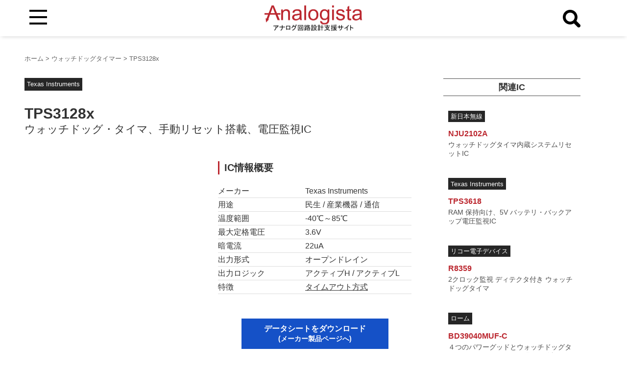

--- FILE ---
content_type: text/html; charset=UTF-8
request_url: https://analogista.jp/watchdog/ti/tps312x/
body_size: 12800
content:
<!DOCTYPE html>
<html lang="ja">
<head>
<meta charset="utf-8">
<meta name="viewport" content="width=device-width, initial-scale=1.0">
<link rel="stylesheet" rel="preload" as="style" href="https://analogista.jp/wp-content/themes/analogista/css/ress.css" type="text/css" />
<link rel="stylesheet" rel="preload" as="style" href="https://analogista.jp/wp-content/themes/analogista/css/style.css?202204041200" type="text/css" />
<link rel="stylesheet" rel="preload" as="style" href="https://analogista.jp/wp-content/themes/analogista/css/ic-info.css?202112041615" type="text/css" />

<link rel="shortcut icon" href="https://analogista.jp/wp-content/themes/analogista/images/favicon/favicon.ico">
<link rel="apple-touch-icon" href="https://analogista.jp/wp-content/themes/analogista/images/favicon/apple-touch-icon.png">
<link rel="icon" type="image/png" href="https://analogista.jp/wp-content/themes/analogista/images/favicon/android-chrome-256x256.png">
<script src="https://code.jquery.com/jquery-3.5.1.min.js" integrity="sha256-9/aliU8dGd2tb6OSsuzixeV4y/faTqgFtohetphbbj0=" crossorigin="anonymous"></script>
<script type="text/javascript" src="https://cdnjs.cloudflare.com/ajax/libs/jquery.tablesorter/2.31.0/js/jquery.tablesorter.min.js"></script>
<script src="https://analogista.jp/wp-content/themes/analogista/js/infinite-scroll.js"></script>


<meta name="description" content="ウォッチドッグ・タイマ、手動リセット搭載、電圧監視IC｜メーカー：Texas Instruments(TI)｜絶対最大定格：3.6V｜動作温度範囲：-40℃～85℃"><meta name="robots" content="noindex, nofollow"><!--メタディスクリプション/キーワード-->
<title>TPS3128x   【Analogista】</title>
<meta name='robots' content='max-image-preview:large' />
<link rel='dns-prefetch' href='//s.w.org' />
<link rel='dns-prefetch' href='//lh3.googleusercontent.com' />
<link rel='dns-prefetch' href='//pagead2.googlesyndication.com' />
<link rel='dns-prefetch' href='//adservice.google.co.jp' />
<link rel='dns-prefetch' href='//adservice.google.com' />
<link rel='dns-prefetch' href='//googleads.g.doubleclick.net' />
<style id='global-styles-inline-css' type='text/css'>
body{--wp--preset--color--black: #000000;--wp--preset--color--cyan-bluish-gray: #abb8c3;--wp--preset--color--white: #ffffff;--wp--preset--color--pale-pink: #f78da7;--wp--preset--color--vivid-red: #cf2e2e;--wp--preset--color--luminous-vivid-orange: #ff6900;--wp--preset--color--luminous-vivid-amber: #fcb900;--wp--preset--color--light-green-cyan: #7bdcb5;--wp--preset--color--vivid-green-cyan: #00d084;--wp--preset--color--pale-cyan-blue: #8ed1fc;--wp--preset--color--vivid-cyan-blue: #0693e3;--wp--preset--color--vivid-purple: #9b51e0;--wp--preset--gradient--vivid-cyan-blue-to-vivid-purple: linear-gradient(135deg,rgba(6,147,227,1) 0%,rgb(155,81,224) 100%);--wp--preset--gradient--light-green-cyan-to-vivid-green-cyan: linear-gradient(135deg,rgb(122,220,180) 0%,rgb(0,208,130) 100%);--wp--preset--gradient--luminous-vivid-amber-to-luminous-vivid-orange: linear-gradient(135deg,rgba(252,185,0,1) 0%,rgba(255,105,0,1) 100%);--wp--preset--gradient--luminous-vivid-orange-to-vivid-red: linear-gradient(135deg,rgba(255,105,0,1) 0%,rgb(207,46,46) 100%);--wp--preset--gradient--very-light-gray-to-cyan-bluish-gray: linear-gradient(135deg,rgb(238,238,238) 0%,rgb(169,184,195) 100%);--wp--preset--gradient--cool-to-warm-spectrum: linear-gradient(135deg,rgb(74,234,220) 0%,rgb(151,120,209) 20%,rgb(207,42,186) 40%,rgb(238,44,130) 60%,rgb(251,105,98) 80%,rgb(254,248,76) 100%);--wp--preset--gradient--blush-light-purple: linear-gradient(135deg,rgb(255,206,236) 0%,rgb(152,150,240) 100%);--wp--preset--gradient--blush-bordeaux: linear-gradient(135deg,rgb(254,205,165) 0%,rgb(254,45,45) 50%,rgb(107,0,62) 100%);--wp--preset--gradient--luminous-dusk: linear-gradient(135deg,rgb(255,203,112) 0%,rgb(199,81,192) 50%,rgb(65,88,208) 100%);--wp--preset--gradient--pale-ocean: linear-gradient(135deg,rgb(255,245,203) 0%,rgb(182,227,212) 50%,rgb(51,167,181) 100%);--wp--preset--gradient--electric-grass: linear-gradient(135deg,rgb(202,248,128) 0%,rgb(113,206,126) 100%);--wp--preset--gradient--midnight: linear-gradient(135deg,rgb(2,3,129) 0%,rgb(40,116,252) 100%);--wp--preset--duotone--dark-grayscale: url('#wp-duotone-dark-grayscale');--wp--preset--duotone--grayscale: url('#wp-duotone-grayscale');--wp--preset--duotone--purple-yellow: url('#wp-duotone-purple-yellow');--wp--preset--duotone--blue-red: url('#wp-duotone-blue-red');--wp--preset--duotone--midnight: url('#wp-duotone-midnight');--wp--preset--duotone--magenta-yellow: url('#wp-duotone-magenta-yellow');--wp--preset--duotone--purple-green: url('#wp-duotone-purple-green');--wp--preset--duotone--blue-orange: url('#wp-duotone-blue-orange');--wp--preset--font-size--small: 13px;--wp--preset--font-size--medium: 20px;--wp--preset--font-size--large: 36px;--wp--preset--font-size--x-large: 42px;}.has-black-color{color: var(--wp--preset--color--black) !important;}.has-cyan-bluish-gray-color{color: var(--wp--preset--color--cyan-bluish-gray) !important;}.has-white-color{color: var(--wp--preset--color--white) !important;}.has-pale-pink-color{color: var(--wp--preset--color--pale-pink) !important;}.has-vivid-red-color{color: var(--wp--preset--color--vivid-red) !important;}.has-luminous-vivid-orange-color{color: var(--wp--preset--color--luminous-vivid-orange) !important;}.has-luminous-vivid-amber-color{color: var(--wp--preset--color--luminous-vivid-amber) !important;}.has-light-green-cyan-color{color: var(--wp--preset--color--light-green-cyan) !important;}.has-vivid-green-cyan-color{color: var(--wp--preset--color--vivid-green-cyan) !important;}.has-pale-cyan-blue-color{color: var(--wp--preset--color--pale-cyan-blue) !important;}.has-vivid-cyan-blue-color{color: var(--wp--preset--color--vivid-cyan-blue) !important;}.has-vivid-purple-color{color: var(--wp--preset--color--vivid-purple) !important;}.has-black-background-color{background-color: var(--wp--preset--color--black) !important;}.has-cyan-bluish-gray-background-color{background-color: var(--wp--preset--color--cyan-bluish-gray) !important;}.has-white-background-color{background-color: var(--wp--preset--color--white) !important;}.has-pale-pink-background-color{background-color: var(--wp--preset--color--pale-pink) !important;}.has-vivid-red-background-color{background-color: var(--wp--preset--color--vivid-red) !important;}.has-luminous-vivid-orange-background-color{background-color: var(--wp--preset--color--luminous-vivid-orange) !important;}.has-luminous-vivid-amber-background-color{background-color: var(--wp--preset--color--luminous-vivid-amber) !important;}.has-light-green-cyan-background-color{background-color: var(--wp--preset--color--light-green-cyan) !important;}.has-vivid-green-cyan-background-color{background-color: var(--wp--preset--color--vivid-green-cyan) !important;}.has-pale-cyan-blue-background-color{background-color: var(--wp--preset--color--pale-cyan-blue) !important;}.has-vivid-cyan-blue-background-color{background-color: var(--wp--preset--color--vivid-cyan-blue) !important;}.has-vivid-purple-background-color{background-color: var(--wp--preset--color--vivid-purple) !important;}.has-black-border-color{border-color: var(--wp--preset--color--black) !important;}.has-cyan-bluish-gray-border-color{border-color: var(--wp--preset--color--cyan-bluish-gray) !important;}.has-white-border-color{border-color: var(--wp--preset--color--white) !important;}.has-pale-pink-border-color{border-color: var(--wp--preset--color--pale-pink) !important;}.has-vivid-red-border-color{border-color: var(--wp--preset--color--vivid-red) !important;}.has-luminous-vivid-orange-border-color{border-color: var(--wp--preset--color--luminous-vivid-orange) !important;}.has-luminous-vivid-amber-border-color{border-color: var(--wp--preset--color--luminous-vivid-amber) !important;}.has-light-green-cyan-border-color{border-color: var(--wp--preset--color--light-green-cyan) !important;}.has-vivid-green-cyan-border-color{border-color: var(--wp--preset--color--vivid-green-cyan) !important;}.has-pale-cyan-blue-border-color{border-color: var(--wp--preset--color--pale-cyan-blue) !important;}.has-vivid-cyan-blue-border-color{border-color: var(--wp--preset--color--vivid-cyan-blue) !important;}.has-vivid-purple-border-color{border-color: var(--wp--preset--color--vivid-purple) !important;}.has-vivid-cyan-blue-to-vivid-purple-gradient-background{background: var(--wp--preset--gradient--vivid-cyan-blue-to-vivid-purple) !important;}.has-light-green-cyan-to-vivid-green-cyan-gradient-background{background: var(--wp--preset--gradient--light-green-cyan-to-vivid-green-cyan) !important;}.has-luminous-vivid-amber-to-luminous-vivid-orange-gradient-background{background: var(--wp--preset--gradient--luminous-vivid-amber-to-luminous-vivid-orange) !important;}.has-luminous-vivid-orange-to-vivid-red-gradient-background{background: var(--wp--preset--gradient--luminous-vivid-orange-to-vivid-red) !important;}.has-very-light-gray-to-cyan-bluish-gray-gradient-background{background: var(--wp--preset--gradient--very-light-gray-to-cyan-bluish-gray) !important;}.has-cool-to-warm-spectrum-gradient-background{background: var(--wp--preset--gradient--cool-to-warm-spectrum) !important;}.has-blush-light-purple-gradient-background{background: var(--wp--preset--gradient--blush-light-purple) !important;}.has-blush-bordeaux-gradient-background{background: var(--wp--preset--gradient--blush-bordeaux) !important;}.has-luminous-dusk-gradient-background{background: var(--wp--preset--gradient--luminous-dusk) !important;}.has-pale-ocean-gradient-background{background: var(--wp--preset--gradient--pale-ocean) !important;}.has-electric-grass-gradient-background{background: var(--wp--preset--gradient--electric-grass) !important;}.has-midnight-gradient-background{background: var(--wp--preset--gradient--midnight) !important;}.has-small-font-size{font-size: var(--wp--preset--font-size--small) !important;}.has-medium-font-size{font-size: var(--wp--preset--font-size--medium) !important;}.has-large-font-size{font-size: var(--wp--preset--font-size--large) !important;}.has-x-large-font-size{font-size: var(--wp--preset--font-size--x-large) !important;}
</style>
<link rel="canonical" href="https://analogista.jp/watchdog/ti/tps312x/" />
<link rel='shortlink' href='https://analogista.jp/?p=737' />
<meta property="og:title" content="TPS3128x" />
<meta property="og:description" content="" />
<meta property="og:type" content="article" />
<meta property="og:url" content="https://analogista.jp/watchdog/ti/tps312x/" />
<meta property="og:image" content="https://analogista.jp/wp-content/uploads/2021/02/watchdog_eye.jpg" />
<meta property="og:site_name" content="【Analogista】" />
<meta name="twitter:card" content="summary_large_image" />
<meta property="og:locale" content="ja_JP" />
<meta property="fb:app_id" content="249377607218734" />
<noscript><style>.lazyload[data-src]{display:none !important;}</style></noscript><style>.lazyload{background-image:none !important;}.lazyload:before{background-image:none !important;}</style><!--システム・プラグイン用-->


<!-- Global site tag (gtag.js) - Google Analytics -->
<script async src="https://www.googletagmanager.com/gtag/js?id=G-6ETGMCM62K"></script>
<script>
  window.dataLayer = window.dataLayer || [];
  function gtag(){dataLayer.push(arguments);}
  gtag('js', new Date());

  gtag('config', 'G-6ETGMCM62K');
  gtag('config', 'UA-193891173-1');
</script>

</head>
<body class="watchdog-template-default single single-watchdog postid-737">
<script data-cfasync="false">var ewww_webp_supported=false;</script>
	<div class="wrapper">
					<div id="page_top"><a href="#" aria-label="ページトップへ"></a></div>
		
			<header>
	 			<div class="header-inner clearfix">
 								<div class="site-title-wrap">
				  <p class="site-title">				    <a href="https://analogista.jp">
				      <img class="logo-img lazyload" src="[data-uri]" alt="Analogista" data-src="https://analogista.jp/wp-content/themes/analogista/images/logo.png" decoding="async"><noscript><img class="logo-img" src="https://analogista.jp/wp-content/themes/analogista/images/logo.png" alt="Analogista" data-eio="l"></noscript>
				    </a>
				  </p>				</div>

				<div class="top-search-btn">
											<a href="https://analogista.jp/ic-search/">
				    	<img src="[data-uri]" alt="検索" data-src="https://analogista.jp/wp-content/themes/analogista/images/search_icon.png" decoding="async" class="lazyload"><noscript><img src="https://analogista.jp/wp-content/themes/analogista/images/search_icon.png" alt="検索" data-eio="l"></noscript>
				  	</a>
				   
				</div>

				<!--トグルボタン-->
				<div id="nav-toggle">
				    <div>
				        <span></span>
				        <span></span>
				        <span></span>
				    </div>
				</div>
			</div><!--end header-inner-->

				<!--ヘッダーメニュー-->
				<div id="header-nav-wrap" class="header-nav-wrap">
					<div class="nav-cont-box">
						<span class="nav-title">メニュー</span>
						<ul class="clearfix">
							<li><a href="https://analogista.jp">HOME</a></li>
							<li><a href="https://analogista.jp/ic-search/">IC検索</a></li>
							<li><a href="https://analogista.jp/article-search/">記事検索</a></li>
							<li><a href="https://analogista.jp/new-article/">技術記事一覧</a></li>
							<li><a href="https://analogista.jp/sitemap/">サイトマップ</a></li>
							<li><a href="https://analogista.jp/contact/">お問い合わせ</a></li>
						</ul>
					</div>
				</div>
		</header>
	<main class="ic-info clearfix">
		<div class="ic-info-container">
						<article class="article-content post-737 watchdog type-watchdog status-publish has-post-thumbnail hentry maker-ti watchdog_tag-timeout-wd">
	<div id="breadcrumb" class="cf" itemscope itemtype="https://schema.org/BreadcrumbList"><span itemprop="itemListElement" itemscope itemtype="http://schema.org/ListItem"><a href="https://analogista.jp" itemprop="item"><span itemprop="name">ホーム</span></a><meta itemprop="position" content="1" /> &gt; </span><span itemprop="itemListElement" itemscope itemtype="http://schema.org/ListItem"><a href="https://analogista.jp/watchdog/" itemprop="item"><span itemprop="name">ウォッチドッグタイマー</span></a><meta itemprop="position" content="3" /> &gt; </span><span>TPS3128x</span></div><!--パンくず-->
	<div class="cat_box clearfix"><a href="https://analogista.jp/maker/ti/" rel="tag">Texas Instruments</a></div>
	<h1>
		TPS3128x		<span>ウォッチドッグ・タイマ、手動リセット搭載、電圧監視IC</span>
	</h1>
	<div class="ic-info-main clearfix">
					<div class="article-img">
			    			    <script async src="https://pagead2.googlesyndication.com/pagead/js/adsbygoogle.js?client=ca-pub-8329487600174794"
				     crossorigin="anonymous"></script>
				<!-- AG-ICページ -->
				<ins class="adsbygoogle"
				     style="display:block"
				     data-ad-client="ca-pub-8329487600174794"
				     data-ad-slot="8566853835"
				     data-ad-format="rectangle"
				     data-full-width-responsive="true"></ins>
				<script>
				     (adsbygoogle = window.adsbygoogle || []).push({});
				</script>
			</div>
						<section class="info-text-wrap">
			<h2>IC情報概要</h2>
			<table>
				<tr>
					<th>メーカー</th>
					<td>
						Texas Instruments					</td>
				</tr>
				<tr>
					<th>用途</th>
					<td>
						民生 / 産業機器 / 通信					</td>
				</tr>
				<tr>
					<th>温度範囲</th>
					<td>-40℃～85℃</td>
				</tr>
				<tr>
					<th>最大定格電圧</th>
					<td>3.6V</td>
				</tr>

				
									<tr>
						<th>暗電流</th>
						<td>
														22uA
													</td>
					</tr>
					<tr>
						<th>出力形式</th>
						<td>
							オープンドレイン						</td>
					</tr>
					<tr>
						<th>出力ロジック</th>
						<td>
							アクティブH / アクティブL						</td>
					</tr>

									<tr>
						<th>特徴</th>
						<td>
							<span class="info-splitter"><a href="https://analogista.jp/watchdog_tag/timeout-wd/" rel="tag">タイムアウト方式</a></span>						</td>
					</tr>
			</table>
			<div class="ds_dl_btn">
				<a href="https://www.tij.co.jp/product/jp/TPS3128" target="_blank" rel="noopener">データシートをダウンロード<br><span>(メーカー製品ページへ)</span></a>
			</div>
		</div>
	</section>
		
</article><!--メインの情報部分-->
			
			<aside class="aside-serch">
				<h2>IC検索</h2>
				<form method="get" id="searchform" name="searchform" action="https://analogista.jp">
	<input id="post_type_sel" type="hidden" name="post_type" value="">
	<input type="hidden" name="s" id="s" value="" />
					<table>
						<tr>
				    		<th>キーワード</th>
			    			<td><input name="custom_keyword" type="text" /></td>
				    	</tr>

						<tr>
				    		<th>メーカー名</th>
				    		<td>
				    			<select name="maker_sel">
				    				<option value="" selected>選択してください</option>
																		<option value="dialog">Dialog Semiconductor</option>
																		<option value="maxim">Maxim</option>
																		<option value="mps">MPS(Monolithic Power Systems)</option>
																		<option value="onsemi">ON Semiconductor</option>
																		<option value="stmicro">STMicro electronics</option>
																		<option value="ti">Texas Instruments</option>
																		<option value="adi">アナログデバイセズ</option>
																		<option value="ablic">エイブリック</option>
																		<option value="torex">トレックス</option>
																		<option value="mitsumi">ミネベアミツミ</option>
																		<option value="ricoh">リコー電子デバイス</option>
																		<option value="renesas">ルネサスエレクトロニクス</option>
																		<option value="rohm">ローム</option>
																		<option value="njrc">新日本無線</option>
																		<option value="akm">旭化成(AKM)</option>
																		<option value="toshiba">東芝デバイス&amp;ストレージ</option>
																	</select>
				    		</td>
				   		</tr>
				   		
				   		<tr>
				    		<th>製品カテゴリ</th>
				    		<td>
				    			<select name="cat_sel" id="catSel" onChange="catselected()">
				    				<option value="">選択してください</option>
				    				<option value="リニアレギュレータ(LDO)">リニアレギュレータ(LDO)</option>
				    				<option value="DCDCコンバータ">DCDCコンバータ</option>
				    				<option value="チャージポンプ">チャージポンプ</option>
				    				<option value="LEDドライバ">LEDドライバ</option>
				    				<option value="PMIC">PMIC</option>
				    				<option value="リセットIC(電圧検知IC)">リセットIC(電圧検知IC)</option>
				    				<option value="ウォッチドッグタイマ">ウォッチドッグタイマ</option>
				    				<option value="パワースイッチ">パワースイッチ</option>
				    				<option value="USB IC">USB IC</option>
				    				<option value="バッテリマネジメント">バッテリマネジメント</option>
				    			</select>
				    		</td>
				    	</tr>

				    	<tr>
				    		<th>用途</th>
				    		<td>
				    			<div class="checkbox_wrap"><input type="checkbox" name="use_sel[]" value="民生"><span class="cb_value">民生</span></div>
				    			<div class="checkbox_wrap"><input type="checkbox" name="use_sel[]" value="車載"><span class="cb_value">車載</span></div>
				    			<div class="checkbox_wrap"><input type="checkbox" name="use_sel[]" value="医療"><span class="cb_value">医療</span></div>
				    			<div class="checkbox_wrap"><input type="checkbox" name="use_sel[]" value="産業機器"><span class="cb_value">産業機器</span></div>
				    			<div class="checkbox_wrap"><input type="checkbox" name="use_sel[]" value="通信"><span class="cb_value">通信</span></div>
				    			<div class="checkbox_wrap"><input type="checkbox" name="use_sel[]" value="ヘルスケア"><span class="cb_value">ヘルスケア</span></div>
				    		</td>
				    	</tr>

				    	<tr>
				    		<th>最大定格電圧</th>
				    		<td><input type="number" step="0.1" name="vmax_sel" value="" size="10" class="num_in_100" /><span class="unit">V以上</span></td>
				    	</tr>

				    	<tr>
				    		<th>動作温度範囲</th>
				    		<td>
				    			<div class="range_cell"><input type="number" name="min_temp_sel" value="" size="10" class="num_in_100" /><span class="unit">℃</span></div>
				    			<div class="range_cell"><span class="range_waveline">～</span><input type="number" name="max_temp_sel" value="" size="10" class="num_in_100" /><span class="unit">℃</span></div>
				    		</td>
				    	</tr>
				    </table>

				    <input type="submit" value="検索" class="search-btn"/>

				    <!--ここまでは共通-->

				    <div class="ldo_search_panel">
				    	<h3>追加条件を指定</h3>
				    	<table>
				    		<tr>
				    			<th>最大出力電流</th>
				    			<td><input type="number" step="1" name="imax_sel1" value="" size="10" class="num_in_100" /><span class="unit">mA以上</span></td>
				    		</tr>
				    		<tr>
				    			<th>ドロップアウト電圧</th>
				    			<td><input type="number" step="1" name="vdrop_sel" value="" size="10" class="num_in_100" /><span class="unit">mV以下</span></td>
				    		</tr>
				    		<tr>
				    			<th>出力電圧範囲</th>
				    			<td>
				    				<div class="range_cell"><input type="number" name="min_vout_sel" value="" step="0.001" size="10" class="num_in_100" /><span class="unit">V</span></div>
				    				<div class="range_cell"><span class="range_waveline">～</span><input type="number" name="max_vout_sel" value="" step="0.001" size="10" class="num_in_100" /><span class="unit">V</span></div>
				    			</td>
				    		</tr>
				    		<tr>
				    			<th>消費電流<br>(動作時)</th>
				    			<td><input type="number" name="iq_run_sel1" value="" step="0.001" size="10" class="num_in_100" /><span class="unit">uA以下</span></td>
				    		</tr>
				    		<tr>
				    			<th>消費電流<br>(停止時)</th>
				    			<td><input type="number" name="iq_sd_sel" value="" step="0.001" size="10" class="num_in_100" /><span class="unit">uA以下</span></td>
				    		</tr>
				    		<tr>
				    			<th>特徴</th>
				    			<td>
				    													<label><input type="checkbox" name="ldo_tag[]" value="reg-watchdog"><span class="cb_value">ウォッチドッグタイマ内蔵</span></label>
																		<label><input type="checkbox" name="ldo_tag[]" value="soft-start"><span class="cb_value">ソフトスタート</span></label>
																		<label><input type="checkbox" name="ldo_tag[]" value="lo-dropout"><span class="cb_value">低ドロップアウト</span></label>
																		<label><input type="checkbox" name="ldo_tag[]" value="lo-noise"><span class="cb_value">低ノイズ</span></label>
																		<label><input type="checkbox" name="ldo_tag[]" value="lo-iq"><span class="cb_value">低暗電流</span></label>
																		<label><input type="checkbox" name="ldo_tag[]" value="variable-volt"><span class="cb_value">出力電圧可変</span></label>
																		<label><input type="checkbox" name="ldo_tag[]" value="fix-bout"><span class="cb_value">出力電圧固定</span></label>
																		<label><input type="checkbox" name="ldo_tag[]" value="external-tr"><span class="cb_value">外付けトランジスタ</span></label>
																		<label><input type="checkbox" name="ldo_tag[]" value="malti-output"><span class="cb_value">複数出力統合</span></label>
																		<label><input type="checkbox" name="ldo_tag[]" value="negative-voltage"><span class="cb_value">負電圧出力</span></label>
																		<label><input type="checkbox" name="ldo_tag[]" value="vmon"><span class="cb_value">電圧監視機能</span></label>
													    			</td>
				    		</tr>
				    	</table>
				    	<input type="submit" value="検索" class="search-btn"/>
				    </div>

				    <div class="dcdc_search_panel">
				    	<h3>追加条件を指定</h3>
				    	<table>
				    		<tr>
				    			<th>最低動作電圧</th>
				    			<td><input type="number" name="min_voltage_sel1" step="0.001" value="" size="10" class="num_in_100" /><span class="unit">V以下</span></td>
				    		</tr>
				    		<tr>
				    			<th>暗電流</th>
				    			<td><input type="number" name="iq_dcdc_sel1" step="0.001" value="" size="10" class="num_in_100" /><span class="unit">uA以下</span></td>
				    		</tr>
				    		<tr>
				    			<th>最大出力電流</th>
				    			<td><input type="number" step="1" name="imax_sel2" value="" size="10" class="num_in_100" /><span class="unit">mA以上</span></td>
				    		</tr>
				    		<tr>
				    			<th>スイッチング<br>周波数</th>
				    			<td>
				    				<div class="range_cell"><input type="number" name="min_fsw_sel1" step="0.001" value="" size="10" class="num_in_100" /><span class="unit">kHz</span></div>
				    				<div class="range_cell"><span class="range_waveline">～</span><input type="number" name="max_fsw_sel1" step="0.001" value="" size="10" class="num_in_100" /><span class="unit">kHz</span></div>
				    			</td>
				    		</tr>
				    		<tr>
				    			<th>トップFET<br>オン抵抗</th>
				    			<td><input type="number" name="ron_top_sel" value="" step="0.1" size="10" class="num_in_100" /><span class="unit">m ohm以下</span></td>
				    		</tr>
				    		<tr>
				    			<th>ボトムFET<br>オン抵抗</th>
				    			<td><input type="number" name="ron_bottom_sel" value="" step="0.1" size="10" class="num_in_100" /><span class="unit">m ohm以下</span></td>
				    		</tr>
				    		<tr>
				    			<th>CH数</th>
				    			<td><input type="number" step="1" name="num_ch_sel1" value="" size="10" class="num_in_100" /></td>
				    		</tr>
				    		<tr>
				    			<th>特徴</th>
				    			<td>
				    													<label><input type="checkbox" name="dcdc_tag[]" value="cot"><span class="cb_value">COT制御</span></label>
																		<label><input type="checkbox" name="dcdc_tag[]" value="pfm"><span class="cb_value">PFM制御</span></label>
																		<label><input type="checkbox" name="dcdc_tag[]" value="sepic"><span class="cb_value">SEPIC</span></label>
																		<label><input type="checkbox" name="dcdc_tag[]" value="integrated-coil"><span class="cb_value">コイル一体</span></label>
																		<label><input type="checkbox" name="dcdc_tag[]" value="controller"><span class="cb_value">コントローラ</span></label>
																		<label><input type="checkbox" name="dcdc_tag[]" value="sscg"><span class="cb_value">スペクトラム拡散</span></label>
																		<label><input type="checkbox" name="dcdc_tag[]" value="flyback"><span class="cb_value">フライバック</span></label>
																		<label><input type="checkbox" name="dcdc_tag[]" value="monolithic"><span class="cb_value">モノリシック</span></label>
																		<label><input type="checkbox" name="dcdc_tag[]" value="loiq"><span class="cb_value">低暗電流(LoIq)</span></label>
																		<label><input type="checkbox" name="dcdc_tag[]" value="bidirection"><span class="cb_value">双方向</span></label>
																		<label><input type="checkbox" name="dcdc_tag[]" value="sync-rectification"><span class="cb_value">同期整流</span></label>
																		<label><input type="checkbox" name="dcdc_tag[]" value="clksync"><span class="cb_value">外部クロック同期</span></label>
																		<label><input type="checkbox" name="dcdc_tag[]" value="boost"><span class="cb_value">昇圧</span></label>
																		<label><input type="checkbox" name="dcdc_tag[]" value="buckboost"><span class="cb_value">昇降圧</span></label>
																		<label><input type="checkbox" name="dcdc_tag[]" value="negative-voltage"><span class="cb_value">負電圧出力</span></label>
																		<label><input type="checkbox" name="dcdc_tag[]" value="buck"><span class="cb_value">降圧</span></label>
																		<label><input type="checkbox" name="dcdc_tag[]" value="vmc"><span class="cb_value">電圧モード</span></label>
																		<label><input type="checkbox" name="dcdc_tag[]" value="current-sharing"><span class="cb_value">電流シェアリング</span></label>
																		<label><input type="checkbox" name="dcdc_tag[]" value="cmc"><span class="cb_value">電流モード</span></label>
																		<label><input type="checkbox" name="dcdc_tag[]" value="async-rectification"><span class="cb_value">非同期整流(ダイオード整流)</span></label>
													    			</td>
				    		</tr>
				    	</table>
				    	<input type="submit" value="検索" class="search-btn"/>
				    </div>

				    <div class="cp_search_panel">
				    	<h3>追加条件を指定</h3>
				    	<table>
				    		<tr>
				    			<th>最低動作電圧</th>
				    			<td><input type="number" name="min_voltage_sel9" step="0.001" value="" size="10" class="num_in_100" /><span class="unit">V以下</span></td>
				    		</tr>
				    		<tr>
				    			<th>最大出力電流</th>
				    			<td><input type="number" step="0.001" name="imax_sel3" value="" size="10" class="num_in_100" /><span class="unit">mA以上</span></td>
				    		</tr>
				    		<tr>
				    			<th>スイッチング<br>周波数</th>
				    			<td>
				    				<div class="range_cell"><input type="number" name="min_fsw_sel2" step="0.001" value="" size="10" class="num_in_100" /><span class="unit">kHz</span></div>
				    				<div class="range_cell"><span class="range_waveline">～</span><input type="number" name="max_fsw_sel2" step="0.001" value="" size="10" class="num_in_100" /><span class="unit">kHz</span></div>
				    			</td>
				    		</tr>
				    		<tr>
				    			<th>特徴</th>
				    			<td>
				    													<label><input type="checkbox" name="cp_tag[]" value="3-2nd"><span class="cb_value">1.5倍</span></label>
																		<label><input type="checkbox" name="cp_tag[]" value="one-half"><span class="cb_value">1/2倍</span></label>
																		<label><input type="checkbox" name="cp_tag[]" value="one-3rd"><span class="cb_value">1/3倍</span></label>
																		<label><input type="checkbox" name="cp_tag[]" value="2-3rd"><span class="cb_value">2/3倍</span></label>
																		<label><input type="checkbox" name="cp_tag[]" value="2-5th"><span class="cb_value">2/5倍</span></label>
																		<label><input type="checkbox" name="cp_tag[]" value="doubler"><span class="cb_value">2倍昇圧</span></label>
																		<label><input type="checkbox" name="cp_tag[]" value="tripler"><span class="cb_value">3倍昇圧</span></label>
																		<label><input type="checkbox" name="cp_tag[]" value="regulation"><span class="cb_value">レギュレーション</span></label>
																		<label><input type="checkbox" name="cp_tag[]" value="invert"><span class="cb_value">極性反転</span></label>
													    			</td>
				    		</tr>
				    	</table>
				    	<input type="submit" value="検索" class="search-btn"/>
				    </div>

				    <div class="led_search_panel">
				    	<h3>追加条件を指定</h3>
				    	<table>
				    		<tr>
				    			<th>最低動作電圧</th>
				    			<td><input type="number" name="min_voltage_sel2" step="0.001" value="" size="10" class="num_in_100" /><span class="unit">V以下</span></td>
				    		</tr>
				    		<tr>
				    			<th>最大出力電圧</th>
				    			<td><input type="number" name="vomax_led_sel" value=""　step="0.1" size="10" class="num_in_100" /><span class="unit">V以上</span></td>
				    		</tr>
				    		<tr>
				    			<th>最大出力電流</th>
				    			<td><input type="number" step="1" name="imax_sel4" value="" size="10" class="num_in_100" /><span class="unit">mA以上</span></td>
				    		</tr>
				    		<tr>
				    			<th>スイッチング<br>周波数</th>
				    			<td>
				    				<div class="range_cell"><input type="number" name="min_fsw_sel3" step="0.001" value="" size="10" class="num_in_100" /><span class="unit">kHz</span></div>
				    				<div class="range_cell"><span class="range_waveline">～</span><input type="number" name="max_fsw_sel3" step="0.001" value="" size="10" class="num_in_100" /><span class="unit">kHz</span></div>
				    			</td>
				    		</tr>
				    		<tr>
				    			<th>CH数</th>
				    			<td><input type="number" step="1" name="num_ch_sel2" value="" size="10" class="num_in_100" /></td>
				    		</tr>
				    		<tr>
				    			<th>特徴</th>
				    			<td>
				    													<label><input type="checkbox" name="led_tag[]" value="flexwire"><span class="cb_value">FlexWire</span></label>
																		<label><input type="checkbox" name="led_tag[]" value="i2c-led"><span class="cb_value">I2C</span></label>
																		<label><input type="checkbox" name="led_tag[]" value="pfm-led"><span class="cb_value">PFM制御</span></label>
																		<label><input type="checkbox" name="led_tag[]" value="pwm-dimming"><span class="cb_value">PWM調光</span></label>
																		<label><input type="checkbox" name="led_tag[]" value="spi-led"><span class="cb_value">SPI</span></label>
																		<label><input type="checkbox" name="led_tag[]" value="analog-dimming"><span class="cb_value">アナログ調光</span></label>
																		<label><input type="checkbox" name="led_tag[]" value="controller"><span class="cb_value">コントローラ</span></label>
																		<label><input type="checkbox" name="led_tag[]" value="sscg-led"><span class="cb_value">スペクトラム拡散</span></label>
																		<label><input type="checkbox" name="led_tag[]" value="cp-led"><span class="cb_value">チャージポンプ</span></label>
																		<label><input type="checkbox" name="led_tag[]" value="monolithic"><span class="cb_value">モノリシック</span></label>
																		<label><input type="checkbox" name="led_tag[]" value="linear-led"><span class="cb_value">リニア制御</span></label>
																		<label><input type="checkbox" name="led_tag[]" value="local-dimming"><span class="cb_value">ローカルディミング</span></label>
																		<label><input type="checkbox" name="led_tag[]" value="boost"><span class="cb_value">昇圧</span></label>
																		<label><input type="checkbox" name="led_tag[]" value="buck-boost"><span class="cb_value">昇降圧</span></label>
																		<label><input type="checkbox" name="led_tag[]" value="buck"><span class="cb_value">降圧</span></label>
													    			</td>
				    		</tr>
				    	</table>
				    	<input type="submit" value="検索" class="search-btn"/>
				    </div>

				    <div class="pmic_search_panel">
				    	<h3>追加条件を指定</h3>
				    	<table>
				    		<tr>
				    			<th>最低動作電圧</th>
				    			<td><input type="number" name="min_voltage_sel3" step="0.001" value="" size="10" class="num_in_100" /><span class="unit">V以下</span></td>
				    		</tr>
				    		<tr>
				    			<th>最大出力電流</th>
				    			<td><input type="number" step="1" name="imax_sel5" value="" size="10" class="num_in_100" /><span class="unit">mA以上</span></td>
				    		</tr>
				    		<tr>
				    			<th>暗電流</th>
				    			<td><input type="number" name="iq_dcdc_sel2" step="0.1" value="" size="10" class="num_in_100" /><span class="unit">uA以下</span></td>
				    		</tr>
				    		<tr>
				    			<th>降圧コンバータ<br>ch数</th>
				    			<td><input type="number" step="1" name="buck_ch_sel" value="" size="10" class="num_in_100" /><span class="unit">ch以上</span></td>
				    		</tr>
				    		<tr>
				    			<th>昇圧コンバータ<br>ch数</th>
				    			<td><input type="number" step="1" name="boost_ch_sel" value="" size="10" class="num_in_100" /><span class="unit">ch以上</span></td>
				    		</tr>
				    		<tr>
				    			<th>昇降圧コンバータ ch数</th>
				    			<td><input type="number" step="1" name="buck_boost_ch_sel" value="" size="10" class="num_in_100" /><span class="unit">ch以上</span></td>
				    		</tr>
				    		<tr>
				    			<th>LDO ch数</th>
				    			<td><input type="number" step="1" name="ldo_ch_sel" value="" size="10" class="num_in_100" /><span class="unit">ch以上</span></td>
				    		</tr>
				    		<tr>
				    			<th>ロードSW ch数</th>
				    			<td><input type="number" step="1" name="load_sw_ch_sel" value="" size="10" class="num_in_100" /><span class="unit">ch以上</span></td>
				    		</tr>
				    		<tr>
				    			<th>LEDドライバ<br>ch数</th>
				    			<td><input type="number" step="1" name="led_ch_sel" value="" size="10" class="num_in_100" /><span class="unit">ch以上</span></td>
				    		</tr>
				    		<tr>
				    			<th>スイッチング<br>周波数</th>
				    			<td>
				    				<div class="range_cell"><input type="number" name="min_fsw_sel4" step="0.001" value="" size="10" class="num_in_100" /><span class="unit">kHz</span></div>
				    				<div class="range_cell"><span class="range_waveline">～</span><input type="number" name="max_fsw_sel4" step="0.001" value="" size="10" class="num_in_100" /><span class="unit">kHz</span></div>
				    			</td>
				    		</tr>
				    		<th>IFタイプ</th>
				    			<td>
				    				<div class="checkbox_wrap"><input type="checkbox" name="iftype_sel[]" value="I2C"><span class="cb_value">I2C</span></div>
				    				<div class="checkbox_wrap"><input type="checkbox" name="iftype_sel[]" value="GPIO"><span class="cb_value">GPIO</span></div>
				    				<div class="checkbox_wrap"><input type="checkbox" name="iftype_sel[]" value="SPI"><span class="cb_value">SPI</span></div>
				    			</td>
				    		</tr>
				    		<tr>
				    			<th>特徴</th>
				    			<td>
				    													<label><input type="checkbox" name="pmic_tag[]" value="avs"><span class="cb_value">AVS</span></label>
																		<label><input type="checkbox" name="pmic_tag[]" value="dvs"><span class="cb_value">DVS</span></label>
																		<label><input type="checkbox" name="pmic_tag[]" value="tftlcd-pmic"><span class="cb_value">TFT-LCD</span></label>
																		<label><input type="checkbox" name="pmic_tag[]" value="sscg-pmic"><span class="cb_value">スペクトラム拡散</span></label>
																		<label><input type="checkbox" name="pmic_tag[]" value="bat-chrg"><span class="cb_value">バッテリ充電機能</span></label>
																		<label><input type="checkbox" name="pmic_tag[]" value="multi-phase"><span class="cb_value">マルチフェーズ出力</span></label>
													    			</td>
				    		</tr>
				    	</table>
				    	<input type="submit" value="検索" class="search-btn"/>
				    </div>

				    <div class="reset_search_panel">
				    	<h3>追加条件を指定</h3>
				    	<table>
				    		<tr>
				    			<th>最低動作電圧</th>
				    			<td><input type="number" name="min_voltage_sel4" step="0.001" value="" size="10" class="num_in_100" /><span class="unit">V以下</span></td>
				    		</tr>
				    		<tr>
				    			<th>消費電流<br>(動作時)</th>
				    			<td><input type="number" name="iq_run_sel2" value="" step="0.001" size="10" class="num_in_100" /><span class="unit">uA以下</span></td>
				    		</tr>
				    		<tr>
				    			<th>検出精度</th>
				    			<td><input type="number" name="accuracy_sel1" value="" step="0.001" size="10" class="num_in_100" /><span class="unit">%以下</span></td>
				    		</tr>
				    		<tr>
				    		<th>出力形式</th>
				    			<td>
				    				<div class="checkbox_wrap"><input type="checkbox" name="outputtype_sel[]" value="オープンドレイン"><span class="cb_value">オープンドレイン</span></div>
				    				<div class="checkbox_wrap"><input type="checkbox" name="outputtype_sel[]" value="CMOS出力"><span class="cb_value">CMOS出力</span></div>
				    			</td>
				    		</tr>
				    		<th>出力ロジック</th>
				    			<td>
				    				<div class="checkbox_wrap"><input type="checkbox" name="outputlogic_sel[]" value="アクティブH"><span class="cb_value">アクティブH</span></div>
				    				<div class="checkbox_wrap"><input type="checkbox" name="outputlogic_sel[]" value="アクティブL"><span class="cb_value">アクティブL</span></div>
				    			</td>
				    		</tr>
				    		<tr>
				    			<th>CH数</th>
				    			<td><input type="number" step="1" name="num_ch_sel3" value="" size="10" class="num_in_100" /></td>
				    		</tr>
				    		<tr>
				    			<th>特徴</th>
				    			<td>
				    													<label><input type="checkbox" name="reset_tag[]" value="ext-delay"><span class="cb_value">遅延時間外調可</span></label>
																		<label><input type="checkbox" name="reset_tag[]" value="ext-detect"><span class="cb_value">電圧検出端子分離</span></label>
													    			</td>
				    		</tr>
				    	</table>
				    	<input type="submit" value="検索" class="search-btn"/>
				    </div>

				    <div class="watchdog_search_panel">
				    	<h3>追加条件を指定</h3>
				    	<table>
				    		<tr>
				    			<th>最低動作電圧</th>
				    			<td><input type="number" name="min_voltage_sel5" step="0.001" value="" size="10" class="num_in_100" /><span class="unit">V以下</span></td>
				    		</tr>
				    		<tr>
				    			<th>消費電流<br>(動作時)</th>
				    			<td><input type="number" name="iq_run_sel3" value="" step="0.001" size="10" class="num_in_100" /><span class="unit">uA以下</span></td>
				    		</tr>
				    		<tr>
				    			<th>検出精度</th>
				    			<td><input type="number" name="accuracy_sel2" value="" step="0.001" size="10" class="num_in_100" /><span class="unit">%以下</span></td>
				    		</tr>
				    		<tr>
				    		<th>出力形式</th>
				    			<td>
				    				<div class="checkbox_wrap"><input type="checkbox" name="outputtype_sel[]" value="オープンドレイン"><span class="cb_value">オープンドレイン</span></div>
				    				<div class="checkbox_wrap"><input type="checkbox" name="outputtype_sel[]" value="CMOS出力"><span class="cb_value">CMOS出力</span></div>
				    			</td>
				    		</tr>
				    		<th>出力ロジック</th>
				    			<td>
				    				<div class="checkbox_wrap"><input type="checkbox" name="outputlogic_sel[]" value="アクティブH"><span class="cb_value">アクティブH</span></div>
				    				<div class="checkbox_wrap"><input type="checkbox" name="outputlogic_sel[]" value="アクティブL"><span class="cb_value">アクティブL</span></div>
				    			</td>
				    		</tr>
				    		<th>遅延時間設定</th>
				    			<td>
				    				<div class="checkbox_wrap"><input type="checkbox" name="delaytype_sel[]" value="固定"><span class="cb_value">固定</span></div>
				    				<div class="checkbox_wrap"><input type="checkbox" name="delaytype_sel[]" value="可変"><span class="cb_value">可変</span></div>
				    			</td>
				    		</tr>
				    		<tr>
				    			<th>特徴</th>
				    			<td>
				    													<label><input type="checkbox" name="watchdog_tag[]" value="window-cmp"><span class="cb_value">ウィンドウ方式</span></label>
																		<label><input type="checkbox" name="watchdog_tag[]" value="timeout-wd"><span class="cb_value">タイムアウト方式</span></label>
													    			</td>
				    		</tr>
				    	</table>
				    	<input type="submit" value="検索" class="search-btn"/>
				    </div>

				    <div class="loadsw_search_panel">
				    	<h3>追加条件を指定</h3>
				    	<table>
				    		<tr>
				    			<th>DS間耐圧</th>
				    			<td><input type="number" name="vds_max_sel" step="0.001" value="" size="10" class="num_in_100" /><span class="unit">V以上</span></td>
				    		</tr>
				    		<tr>
				    			<th>最低動作電圧</th>
				    			<td><input type="number" name="min_voltage_sel6" step="0.001" value="" size="10" class="num_in_100" /><span class="unit">V以下</span></td>
				    		</tr>
				    		<tr>
				    			<th>最大出力電流</th>
				    			<td><input type="number" step="1" name="imax_sel6" value="" size="10" class="num_in_100" /><span class="unit">mA以上</span></td>
				    		</tr>
				    		<tr>
				    			<th>オン抵抗</th>
				    			<td><input type="number" step="0.1" name="ron_sel" value="" size="10" class="num_in_100" /><span class="unit">m ohm以下</span></td>
				    		</tr>
				    		<tr>
				    			<th>CH数</th>
				    			<td><input type="number" step="1" name="num_ch_sel4" value="" size="10" class="num_in_100" /></td>
				    		</tr>
				    		<tr>
				    			<th>特徴</th>
				    			<td>
				    													<label><input type="checkbox" name="loadsw_tag[]" value="efuse"><span class="cb_value">eFuse</span></label>
																		<label><input type="checkbox" name="loadsw_tag[]" value="ipd"><span class="cb_value">IPD</span></label>
																		<label><input type="checkbox" name="loadsw_tag[]" value="spi-pwrsw"><span class="cb_value">SPI制御</span></label>
																		<label><input type="checkbox" name="loadsw_tag[]" value="antenna"><span class="cb_value">アンテナ診断</span></label>
																		<label><input type="checkbox" name="loadsw_tag[]" value="controller-psw"><span class="cb_value">コントローラ</span></label>
																		<label><input type="checkbox" name="loadsw_tag[]" value="high-side"><span class="cb_value">ハイサイドスイッチ</span></label>
																		<label><input type="checkbox" name="loadsw_tag[]" value="flag"><span class="cb_value">フラグ出力</span></label>
																		<label><input type="checkbox" name="loadsw_tag[]" value="low-side"><span class="cb_value">ローサイドスイッチ</span></label>
																		<label><input type="checkbox" name="loadsw_tag[]" value="load-switch"><span class="cb_value">ロードスイッチ</span></label>
																		<label><input type="checkbox" name="loadsw_tag[]" value="oring"><span class="cb_value">理想ダイオード</span></label>
													    			</td>
				    		</tr>
				    	</table>
				    	<input type="submit" value="検索" class="search-btn"/>
				    </div>

				    <div class="usb_search_panel">
				    	<h3>追加条件を指定</h3>
				    	<table>
				    		<tr>
				    			<th>最低動作電圧</th>
				    			<td><input type="number" name="min_voltage_sel7" step="0.001" value="" size="10" class="num_in_100" /><span class="unit">V以下</span></td>
				    		</tr>
				    		<tr>
				    			<th>充電電流</th>
				    			<td><input type="number" name="usb_charge_sel" step="0.001" value="" size="10" class="num_in_100" /><span class="unit">mA以上</span></td>
				    		</tr>
				    		<tr>
				    			<th>VBUS最大電圧</th>
				    			<td><input type="number" name="vbus_max_sel" step="0.001" value="" size="10" class="num_in_100" /><span class="unit">V以上</span></td>
				    		</tr>
				    		<th>機能</th>
				    			<td>
				    				<div class="checkbox_wrap"><input type="checkbox" name="usbfunc_sel[]" value="レギュレータ"><span class="cb_value">レギュレータ</span></div>
				    				<div class="checkbox_wrap"><input type="checkbox" name="usbfunc_sel[]" value="パワースイッチ"><span class="cb_value">パワースイッチ</span></div>
				    				<div class="checkbox_wrap"><input type="checkbox" name="usbfunc_sel[]" value="コントローラ"><span class="cb_value">コントローラ</span></div>
				    				<div class="checkbox_wrap"><input type="checkbox" name="usbfunc_sel[]" value="リドライバ(リピータ)"><span class="cb_value">リドライバ(リピータ)</span></div>
				    				<div class="checkbox_wrap"><input type="checkbox" name="usbfunc_sel[]" value="ケーブル電圧補正"><span class="cb_value">ケーブル電圧補正</span></div>
				    				<div class="checkbox_wrap"><input type="checkbox" name="usbfunc_sel[]" value="ESD保護"><span class="cb_value">ESD保護</span></div>
				    			</td>
				    		</tr>
				    		<tr>
				    			<th>特徴</th>
				    			<td>
				    													<label><input type="checkbox" name="usb_tag[]" value="bc12"><span class="cb_value">BC1.2</span></label>
																		<label><input type="checkbox" name="usb_tag[]" value="cdp"><span class="cb_value">CDP</span></label>
																		<label><input type="checkbox" name="usb_tag[]" value="dcp"><span class="cb_value">DCP</span></label>
																		<label><input type="checkbox" name="usb_tag[]" value="mhl"><span class="cb_value">MHL</span></label>
																		<label><input type="checkbox" name="usb_tag[]" value="otg"><span class="cb_value">OTG</span></label>
																		<label><input type="checkbox" name="usb_tag[]" value="pd"><span class="cb_value">power delivery(PD)</span></label>
																		<label><input type="checkbox" name="usb_tag[]" value="sdp"><span class="cb_value">SDP</span></label>
																		<label><input type="checkbox" name="usb_tag[]" value="type-c"><span class="cb_value">Type-C</span></label>
																		<label><input type="checkbox" name="usb_tag[]" value="usb2"><span class="cb_value">USB2</span></label>
																		<label><input type="checkbox" name="usb_tag[]" value="usb3"><span class="cb_value">USB3</span></label>
																		<label><input type="checkbox" name="usb_tag[]" value="usb4"><span class="cb_value">USB4</span></label>
																		<label><input type="checkbox" name="usb_tag[]" value="ydt"><span class="cb_value">YD/T 1591-2009</span></label>
													    			</td>
				    		</tr>
				    	</table>
				    	<input type="submit" value="検索" class="search-btn"/>
				    </div>

				    <div class="batmng_search_panel">
				    	<h3>追加条件を指定</h3>
				    	<table>
				    		<tr>
				    			<th>最低動作電圧</th>
				    			<td><input type="number" name="min_voltage_sel8" step="0.001" value="" size="10" class="num_in_100" /><span class="unit">V以下</span></td>
				    		</tr>
				    		<tr>
				    			<th>最大出力電流</th>
				    			<td><input type="number" step="1" name="imax_sel7" value="" size="10" class="num_in_100" /><span class="unit">mA以上</span></td>
				    		</tr>
				    		<tr>
				    			<th>最大セル数</th>
				    			<td><input type="number" name="max_cell_sel" step="1" value="" size="10" class="num_in_100" /><span class="unit">cell以上</span></td>
				    		</tr>
				    		<tr>
				    			<th>特徴</th>
				    			<td>
				    													<label><input type="checkbox" name="batmng_tag[]" value="switching-charge"><span class="cb_value">スイッチング充電</span></label>
																		<label><input type="checkbox" name="batmng_tag[]" value="stack"><span class="cb_value">スタック(直列)接続</span></label>
																		<label><input type="checkbox" name="batmng_tag[]" value="cell-balance"><span class="cb_value">セルバランス</span></label>
																		<label><input type="checkbox" name="batmng_tag[]" value="bat-protect"><span class="cb_value">バッテリ保護</span></label>
																		<label><input type="checkbox" name="batmng_tag[]" value="bat-sel"><span class="cb_value">バッテリ切り替えスイッチ</span></label>
																		<label><input type="checkbox" name="batmng_tag[]" value="gas-gauge"><span class="cb_value">バッテリ残量計</span></label>
																		<label><input type="checkbox" name="batmng_tag[]" value="bat-mon"><span class="cb_value">バッテリ状態監視</span></label>
																		<label><input type="checkbox" name="batmng_tag[]" value="linear-charge"><span class="cb_value">リニア充電</span></label>
																		<label><input type="checkbox" name="batmng_tag[]" value="otp-batmng"><span class="cb_value">温度監視</span></label>
																		<label><input type="checkbox" name="batmng_tag[]" value="ocp-batmng"><span class="cb_value">過電流保護</span></label>
													    			</td>
				    		</tr>
				    	</table>
				    	<input type="submit" value="検索" class="search-btn"/>
				    </div>
				</form>			</aside>

			<h2>TPS3128xの情報共有</h2>
<p>
    採用・検討した経験がございましたら情報共有をお願いします。<br>
    使い方に関する質問、回答などもお気軽にどうぞ。<br>
    ICメーカー様からのコメントも歓迎致します。
</p>

<div id="comment_area">
    	<div id="respond" class="comment-respond">
		<h3 id="reply-title" class="comment-reply-title"> <small><a rel="nofollow" id="cancel-comment-reply-link" href="/watchdog/ti/tps312x/#respond" style="display:none;">コメントをキャンセル</a></small></h3><form action="https://analogista.jp/wp-comments-post.php" method="post" id="commentform" class="comment-form" novalidate><p class="comment-form-comment"><textarea id="comment" name="comment" cols="50" rows="6" aria-required="true" placeholder="コメントを入力してください(最大200文字)" /></textarea></p><p class="comment-form-author"><input id="author" name="author" type="text" value="" size="30" placeholder="お名前を入力してください" /></p>
<p><img src="[data-uri]" alt="CAPTCHA" data-src="https://analogista.jp/wp-content/plugins/siteguard/really-simple-captcha/tmp/135948655.png" decoding="async" class="lazyload"><noscript><img src="https://analogista.jp/wp-content/plugins/siteguard/really-simple-captcha/tmp/135948655.png" alt="CAPTCHA" data-eio="l"></noscript></p><p><label for="siteguard_captcha">上に表示された文字を入力してください。</label><br /><input type="text" name="siteguard_captcha" id="siteguard_captcha" class="input" value="" size="10" aria-required="true" /><input type="hidden" name="siteguard_captcha_prefix" id="siteguard_captcha_prefix" value="135948655" /></p><p class="form-submit"><input name="submit" type="submit" id="submit" class="submit" value="投稿する" /> <input type='hidden' name='comment_post_ID' value='737' id='comment_post_ID' />
<input type='hidden' name='comment_parent' id='comment_parent' value='0' />
</p></form>	</div><!-- #respond -->
	    <!--reCAPTCHA用
        <p class="recaptcha">This site is protected by reCAPTCHA and the Google <a href="https://policies.google.com/privacy">Privacy Policy</a> and <a href="https://policies.google.com/terms">Terms of Service</a> apply.</p>-->

    
        
</div><!--コメント-->
			
		</div><!--ic-info-container-->

		<div class="sidebar">
	<div class="ad-sidebar">
		<ins class="adsbygoogle"
    		style="display:block"
    		data-ad-client="ca-pub-8329487600174794"
    		data-ad-slot="4653858743"
    		data-ad-format="rectangle"
    		data-full-width-responsive="true">
    	</ins>
	</div>

	<span class="sidebar-title">関連IC</span>
	<div class="kanren-list clearfix">
	  			<article class="article-list clearfix post-724 watchdog type-watchdog status-publish has-post-thumbnail hentry maker-njrc watchdog_tag-timeout-wd" >
  <div class="cont-text-wrap">
    <div class="cat_box clearfix"><a href="https://analogista.jp/maker/njrc/" rel="tag">新日本無線</a></div>
          <a href="https://analogista.jp/watchdog/njrc/nju2102a/">
        <h4>
          NJU2102A        </h4>
      </a>
        <p>
        ウォッチドッグタイマ内蔵システムリセットIC      </p>

  </div>
    
</article>
				<article class="article-list clearfix post-733 watchdog type-watchdog status-publish has-post-thumbnail hentry maker-ti watchdog_tag-timeout-wd" >
  <div class="cont-text-wrap">
    <div class="cat_box clearfix"><a href="https://analogista.jp/maker/ti/" rel="tag">Texas Instruments</a></div>
          <a href="https://analogista.jp/watchdog/ti/tps3618/">
        <h4>
          TPS3618        </h4>
      </a>
        <p>
        RAM 保持向け、5V バッテリ・バックアップ電圧監視IC      </p>

  </div>
    
</article>
				<article class="article-list clearfix post-712 watchdog type-watchdog status-publish has-post-thumbnail hentry maker-ricoh watchdog_tag-timeout-wd" >
  <div class="cont-text-wrap">
    <div class="cat_box clearfix"><a href="https://analogista.jp/maker/ricoh/" rel="tag">リコー電子デバイス</a></div>
          <a href="https://analogista.jp/watchdog/ricoh/r8359/">
        <h4>
          R8359        </h4>
      </a>
        <p>
        2クロック監視 ディテクタ付き ウォッチドッグタイマ      </p>

  </div>
    
</article>
				<article class="article-list clearfix post-727 watchdog type-watchdog status-publish has-post-thumbnail hentry maker-rohm watchdog_tag-window-cmp watchdog_tag-timeout-wd" >
  <div class="cont-text-wrap">
    <div class="cat_box clearfix"><a href="https://analogista.jp/maker/rohm/" rel="tag">ローム</a></div>
          <a href="https://analogista.jp/watchdog/rohm/bd39040muf-c-2/">
        <h4>
          BD39040MUF-C        </h4>
      </a>
        <p>
        ４つのパワーグッドとウォッチドッグタイマ、およびリセットを備えた監視IC      </p>

  </div>
    
</article>
				<article class="article-list clearfix post-703 watchdog type-watchdog status-publish has-post-thumbnail hentry maker-ricoh watchdog_tag-timeout-wd" >
  <div class="cont-text-wrap">
    <div class="cat_box clearfix"><a href="https://analogista.jp/maker/ricoh/" rel="tag">リコー電子デバイス</a></div>
          <a href="https://analogista.jp/watchdog/ricoh/r5106/">
        <h4>
          R5106        </h4>
      </a>
        <p>
        インヒビット端子搭載 ディテクタ付き ウォッチドッグタイマ      </p>

  </div>
    
</article>
				<article class="article-list clearfix post-734 watchdog type-watchdog status-publish has-post-thumbnail hentry maker-ti watchdog_tag-timeout-wd" >
  <div class="cont-text-wrap">
    <div class="cat_box clearfix"><a href="https://analogista.jp/maker/ti/" rel="tag">Texas Instruments</a></div>
          <a href="https://analogista.jp/watchdog/ti/ucc2946-q1/">
        <h4>
          UCC2946-Q1        </h4>
      </a>
        <p>
        ウォッチドッグタイマ搭載、マイクロプロセッサ監視回路      </p>

  </div>
    
</article>
				<article class="article-list clearfix post-737 watchdog type-watchdog status-publish has-post-thumbnail hentry maker-ti watchdog_tag-timeout-wd" >
  <div class="cont-text-wrap">
    <div class="cat_box clearfix"><a href="https://analogista.jp/maker/ti/" rel="tag">Texas Instruments</a></div>
          <a href="https://analogista.jp/watchdog/ti/tps312x/">
        <h4>
          TPS3128x        </h4>
      </a>
        <p>
        ウォッチドッグ・タイマ、手動リセット搭載、電圧監視IC      </p>

  </div>
    
</article>
				<article class="article-list clearfix post-605 watchdog type-watchdog status-publish has-post-thumbnail hentry maker-torex watchdog_tag-timeout-wd" >
  <div class="cont-text-wrap">
    <div class="cat_box clearfix"><a href="https://analogista.jp/maker/torex/" rel="tag">トレックス</a></div>
          <a href="https://analogista.jp/watchdog/torex/xc6117/">
        <h4>
          XC6117        </h4>
      </a>
        <p>
        高精度、低消費電流、のウォッチドッ
グ機能、マニュアルリセット機能付き電圧検出器      </p>

  </div>
    
</article>
				<article class="article-list clearfix post-728 watchdog type-watchdog status-publish has-post-thumbnail hentry maker-ti watchdog_tag-timeout-wd" >
  <div class="cont-text-wrap">
    <div class="cat_box clearfix"><a href="https://analogista.jp/maker/ti/" rel="tag">Texas Instruments</a></div>
          <a href="https://analogista.jp/watchdog/ti/tps3431-q1/">
        <h4>
          TPS3431-Q1        </h4>
      </a>
        <p>
        プログラム可能、イネーブル付き標準ウォッチドッグタイマ      </p>

  </div>
    
</article>
				<article class="article-list clearfix post-713 watchdog type-watchdog status-publish has-post-thumbnail hentry maker-torex watchdog_tag-timeout-wd" >
  <div class="cont-text-wrap">
    <div class="cat_box clearfix"><a href="https://analogista.jp/maker/torex/" rel="tag">トレックス</a></div>
          <a href="https://analogista.jp/watchdog/torex/xc610x-xc611x/">
        <h4>
          XC610x / XC611x        </h4>
      </a>
        <p>
        ウォッチドッグ機能、マニュアルリセット機能付き電圧検出器      </p>

  </div>
    
</article>
					</div>
</div><!--サイドバー-->
	</main>
<footer id="footer" class="footer">
  <div class="footer-wrap clearfix">
      <div class="footer-logo">
        <a href="https://analogista.jp">
          <img src="[data-uri]" alt="Analogista" data-src="https://analogista.jp/wp-content/themes/analogista/images/logo_footer.png" decoding="async" class="lazyload"><noscript><img src="https://analogista.jp/wp-content/themes/analogista/images/logo_footer.png" alt="Analogista" data-eio="l"></noscript>
        </a>
      </div>
      <div class="footer-nav clearfix">
        <nav id="footer-nav" class="footer-nav"><ul id="menu-%e3%83%95%e3%83%83%e3%82%bf%e3%83%bc%e3%83%a1%e3%83%8b%e3%83%a5%e3%83%bc" class="menu"><li id="menu-item-41" class="menu-item menu-item-type-post_type menu-item-object-page menu-item-41"><a href="https://analogista.jp/sitemap/">サイトマップ</a></li>
<li id="menu-item-2535" class="menu-item menu-item-type-post_type menu-item-object-page menu-item-2535"><a href="https://analogista.jp/consulting/">コンサルティング</a></li>
<li id="menu-item-36" class="menu-item menu-item-type-post_type menu-item-object-page menu-item-36"><a href="https://analogista.jp/contact/">お問い合わせ</a></li>
<li id="menu-item-37" class="menu-item menu-item-type-post_type menu-item-object-page menu-item-37"><a href="https://analogista.jp/privacy/">プライバシーポリシー</a></li>
<li id="menu-item-38" class="menu-item menu-item-type-post_type menu-item-object-page menu-item-38"><a href="https://analogista.jp/organizer/">運営者情報</a></li>
</ul></nav>      </div>
  </div>
    <div class="footer-copyright">
      <p>© Analogista All rights reserved.</p>
    </div>

</footer>
<script>
document.addEventListener( 'wpcf7mailsent', function( event ) {
  location = 'https://analogista.jp/thanks/'; /* 遷移先のURL */
}, false );
</script><script type='text/javascript' id='eio-lazy-load-js-before'>
var eio_lazy_vars = {"exactdn_domain":"","skip_autoscale":0,"threshold":0};
</script>
<script type='text/javascript' src='https://analogista.jp/wp-content/plugins/ewww-image-optimizer/includes/lazysizes.min.js?ver=641.0' id='eio-lazy-load-js'></script>
</div><!--wrapper閉じタグ-->


    <script src="https://analogista.jp/wp-content/themes/analogista/js/common.js?202105172217"></script>

              <script type="text/javascript" src="https://analogista.jp/wp-content/themes/analogista/js/ads_delay.js"></script>
    </body>
</html>

--- FILE ---
content_type: text/html; charset=utf-8
request_url: https://www.google.com/recaptcha/api2/aframe
body_size: 268
content:
<!DOCTYPE HTML><html><head><meta http-equiv="content-type" content="text/html; charset=UTF-8"></head><body><script nonce="a33S-ym3CgVAM4ysVRsj3w">/** Anti-fraud and anti-abuse applications only. See google.com/recaptcha */ try{var clients={'sodar':'https://pagead2.googlesyndication.com/pagead/sodar?'};window.addEventListener("message",function(a){try{if(a.source===window.parent){var b=JSON.parse(a.data);var c=clients[b['id']];if(c){var d=document.createElement('img');d.src=c+b['params']+'&rc='+(localStorage.getItem("rc::a")?sessionStorage.getItem("rc::b"):"");window.document.body.appendChild(d);sessionStorage.setItem("rc::e",parseInt(sessionStorage.getItem("rc::e")||0)+1);localStorage.setItem("rc::h",'1768978205756');}}}catch(b){}});window.parent.postMessage("_grecaptcha_ready", "*");}catch(b){}</script></body></html>

--- FILE ---
content_type: text/css
request_url: https://analogista.jp/wp-content/themes/analogista/css/style.css?202204041200
body_size: 5978
content:
@charset "utf-8";

html {
  font-size: 16px;
}
body {
  font-family: 'Helvetica Neue','Helvetica','Arial', '游ゴシック Medium', '游ゴシック体', 'Yu Gothic Medium', YuGothic, 'ヒラギノ角ゴ ProN', 'Hiragino Kaku Gothic ProN', 'メイリオ', Meiryo, 'ＭＳ Ｐゴシック', 'MS PGothic', sans-serif;
  margin: 0;
  padding: 0;
  color: #333;
  overflow-x: scroll;
}
h4, h5, h6 {
  font-weight: bold;
  color: #000;
}
.honbun p {
  margin-bottom: 20px;
  font-size: 16px;
  line-height: 28px;
}
img {
  max-width: 100%;
  height: auto;
}
img.alignright{
  display: block;
  margin: 50px 0 50px auto;
}
img.alignleft{
  display: block;
  margin: 50px auto 50px 0;
}
img.aligncenter{
  display: block;
  margin: 50px auto;
}
.wrapper {
  width: 100%;
  margin: 0 auto;
}
main {
  min-height: 75vh;
}
.home-container {
  width: 100%;
  max-width: 1000px;
  margin: 0 auto;
  padding:50px 5px;
}
/*スマホだけ表示*/
.pc_none {
  display: none;
}
@media screen and (max-width:560px) {
	.pc_none {
  		display: block;
	}
}
/*============================================================================
  ページネーション
============================================================================*/
.pagination {
  margin: 2rem 0;
  text-align: center;
}
.pagination ul {
  font-size: 0;
}
.pagination ul li {
  font-size: 1rem;
  display: inline-block;
  margin-right: .5rem;
}
.pagination ul li:last-child {
  border: 0;
}
.pagination ul li a,
.pagination .current {
  display: block;
  padding: .5rem .8rem;
  border: 1px solid #ccc;
}
.pagination ul li a {
  text-decoration: none;
  color: #181d32;
}
.pagination ul li a:hover {
  opacity: .6;
}
.pagination .current {
  color: #fff;
  background-color: #262626;
}

/*============================================================================
  装飾
============================================================================*/
h1 {
  font-weight: bold;
  font-size: 30px;
}

h2 {
  font-size: 30px;
  font-weight: bold;
}
h3 {
  font-size: 22px;
  font-weight: bold;
}
h4 {
  font-size: 18px;
  font-weight: bold;
  margin: 30px 0 10px 0;
}
.clearfix::after {
  content: "";
  display: block;
  clear: both;
}

/*装飾用*/
strong {
  font-weight: bold;
}
em {
  font-style: italic;
}

.hutoji {
  font-weight: bold;
}
.aka-huto {
  font-weight: bold;
  color: #f00
}
.ao-huto {
  font-weight: bold;
  color: #00f
}
.maru {
	font-size: 30px;
	font-weight: bold;
	color: blue;
}
.sankaku {
	font-size: 20px;
	font-weight: bold;
	color: green;
}
.batu {
	font-size: 20px;
	font-weight: bold;
	color: grey;
}
.sankou:before {
  content: "参考";
  border: 3px solid #1551c7;
  border-radius: 10px;
  margin-right: 10px;
  color: #1551c7;
  padding: 2px 5px;
  line-height: 50px;
}
.sankou + a {
  color: #1551c7;
}
.formula {
  font-size: 20px;
  font-weight: bold;
}
.superscript {
	font-size: 12px;
	line-height: 16px;
	vertical-align: top;
	padding-left: 2px;
}
.subscript {
	font-size: 12px;
	line-height: 16px;
	vertical-align: bottom;
	padding-left: 2px;
}
.deco-box1 {
  margin: 50px 0;
  width: 100%;
}
.deco-box1-tab {
  display: inline-block;
  padding: 0 15px;
  line-height: 33px;
  background-color: #1551c7;
  color: #fff;
  border-radius: 10px 10px 0 0;
}
.deco-box1-box {
  display: block;
  padding: 20px;
  border: 2px solid #1551c7;
  background-color: #fffdf5;
  border-radius: 0 5px 5px 5px;
}
.deco-box1-box a {
  display: block;
}
.deco-box2 {
  margin: 50px 0;
  width: 100%;
  display: block;
  padding: 5px 15px 0 25px;
  border: 2px solid #BB262E;
  background-color: #fffdf5;
  border-radius: 5px;	
}


/*引用*/
blockquote {
    position: relative;
    padding: 20px 10px 5px;
    box-sizing: border-box;
    font-style: italic;
    background: #f3f3f3;
    margin: 30px;
}
blockquote:before{
    display: inline-block;
    position: absolute;
    top: -8px;
    left: 9px;
    width: 40px;
    height: 30px;
    text-align: center;
    content: "\f10d";
    font-family: "Font Awesome 5 Free";
    color: #FFF;
    font-size: 18px;
    line-height: 30px;
    background: #004DA2;
    font-weight: 900;
}
blockquote:after{
    position: absolute;
    content: '';
    top: -8px;
    left: 49px;
    border: none;
    border-bottom: solid 8px #002247;
    border-right: solid 9px transparent;
}
blockquote p {
    position: relative;
    padding: 0;
    margin: 10px;
    z-index: 3;
    line-height: 1.7;
}
blockquote cite {
    display: block;
    text-align: right;
    color: #888888;
    font-size: 0.9em;
    margin-left: 10px;
}

/*下線*/
.under-line {
  background: linear-gradient(transparent 70%, #FFE065 70%);
}

/*装飾なしリスト*/
.honbun ul, .honbun ol {
  margin-left: 20px;
}
.honbun li {
  margin-bottom: 10px;
}
/*装飾ありリスト*/
.honbun ul.deco-list {
  margin: 20px 5px;
  list-style: none; 
}
.honbunul.deco-list li {
  padding: 5px 0;
}
.honbun ul.deco-list li:before {
    content:  "";
    width:  10px;               
    height:  10px;              
    display:  inline-block;     
    background-color: #BB262E;  
    border-radius:  50%;        
    position:  relative;        
    top: -1px;                  
    margin-right: 5px;          
}
.honbun ol.deco-list {
    counter-reset:number;
    list-style-type: none!important;
    margin: 10px 5px 10px 0;
}
.honbun ol.deco-list li {
    position: relative;
    padding-left: 30px;
    line-height: 1.5em;
    padding: 0.5em 0.5em 0.5em 30px;
}
.honbun ol.deco-list li:before{
    position: absolute;
    counter-increment: number;
    content: counter(number);
    display:block;
    background: #BB262E;
    color: #fff;
    font-weight:bold;
    font-size: 14px;
    border-radius: 50%;
    left: 0;
    width: 25px;
    height: 25px;
    line-height: 25px;
    text-align: center;
    top: 50%;
    -webkit-transform: translateY(-50%);
    transform: translateY(-50%);
}

/*テーブル*/
.basic-tbl {
  margin:0 auto 50px 0;
  min-width: 480px;
  border-radius:5px;
  -webkit-border-radius:5px;
  -moz-border-radius:5px;
  border:1px solid #ddd;
  border-spacing: 0;
  overflow:hidden;
}
.basic-tbl td,.basic-tbl th {
  border-bottom:1px solid #ddd;
}
.basic-tbl td,.basic-tbl th {
  padding:10px;
}
.basic-tbl th {
  background:#BB262E;
  color: #fff;
}
.basic-tbl tr:last-child th,
.basic-tbl tr:last-child td {
  border-bottom: none;
}
.basic-tbl th + th,.basic-tbl td + td {
  border-left:1px solid #ddd;
}
@media screen and (max-width:520px) {
  .basic-tbl {
    min-width: 90%;
    margin:0 auto 50px auto;
    table-layout: fixed;
  }
  .basic-tbl th {
    width: 28%;
  }
}
/*============================================================================
  目次
============================================================================*/
#toc {
  margin: 35px auto;
  width: 100%;
  max-width: 670px;
  border-radius: 4px;
  font-size: 16px;
  padding:30px 50px 20px 50px;
  background-color: #fff;
  border: 2px solid #BB262E;
}
#toc .mokuji {
  font-size: 21px;
  font-weight: bold;
  color: #BB262E;
  text-align: left;
  line-height: 24px;
}
#toc .mokuji:before {
  content: '';
  display: inline-block;
  width: 24px;
  height: 24px;
  background-image: url("../images/icon/index.png");
  background-size: contain;
  vertical-align: bottom;
  margin-right: 5px;
}
.index-inner {
  position: relative;
  height: 105px;
  overflow: hidden;
}
.mokuji-open .index-inner {
  height: auto;
  overflow: visible;
}
.index-inner:before {
  content: "";
  width: 100%;
  height: 38px;
  display: block;
  background: -moz-linear-gradient(0, rgba(255,255,255,0), #fff); 
  background: -webkit-linear-gradient(0, rgba(255,255,255,0), #fff); 
  background: linear-gradient(rgba(255,255,255,0) 0, #fff);
  position: absolute;
  bottom: 0;
  left: 0;
}
.mokuji-open .index-inner:before {
  display: none;
}
.mokuji-toggle {
  font-size: 18px;
  color: #BB262E;
  text-align: center;
  cursor: pointer;
  width: 170px;
  margin: 15px auto 0 auto;
}
.mokuji-open .mokuji-toggle {
  width: 100px;
}
.mokuji-toggle:before {
  content: "［目次を全て見る］";
}
.mokuji-open .mokuji-toggle:before {
  content: "［閉じる］";
}
#toc ul {
  list-style: none;
  margin: 12px;
  padding: 0;
}
#toc ul li {
  margin-top: 10px;
}
#toc ul li:before {
  content: none;
}
#toc ul li a {
  font-weight: bold;
  color: #555;
  text-decoration: none;
}
#toc ul li a:hover {
  text-decoration: underline
}
#toc ul ul {
  margin: 0 0 0 20px;
}
#toc ul ul li{
  margin: 0;
}
#toc ul ul li:before {
  content: none;
}
#toc ul ul li a {
  color: #3D3D3D;
  font-weight: normal;
  padding-right: 6px;
  text-decoration: none
}
#toc_container ul ul li a:hover {
  text-decoration: underline
}
@media screen and (max-width:520px) {
  #toc {
    padding:20px 10px 15px 20px;
  }
}
/*============================================================================
  上に戻るボタン
============================================================================*/
#page_top{
  width: 50px;
  height: 50px;
  position: fixed;
  right: 20px;
  bottom: 20px;
  background: #BB262E;
  opacity: 0.6;
  border-radius: 50%;
  z-index: 2;
}
#page_top a{
  position: relative;
  display: block;
  width: 50px;
  height: 50px;
  text-decoration: none;
}
#page_top a::before {
	content: "";
    border-top: solid 4px #fff;
    border-right: solid 4px #fff;
    width: 15px;
    height: 15px;
    position: absolute;
    top: 57%;
    left: 50%;
    transform: translate(-50%, -50%) rotate(-45deg);
  }
/*============================================================================
  無限読み込み
============================================================================*/
.infinite-wrap {
  height: 80px;
}
#more-button {
  width: 150px;
  text-align: center;
  display: block;
  line-height: 36px;
  background-color: #1551c7;
  color: #fff;
  font-weight: bold;
  margin: 20px auto 5px auto;
}
.infinite-scroll-request {
  animation: scroll-request 1.1s infinite linear;
  border: 4px solid #444;
  border-left: 4px solid #fff;
  border-radius: 50%;
  height: 24px;
  margin: auto;
  width: 24px;
}
@keyframes scroll-request {
  0% {
    transform: rotate(0deg);
  }
  
  100% {
    transform: rotate(360deg);
  }
}
.infinite-scroll-last,
.infinite-scroll-error {
  color: #757575;
  text-align: center;
}
@media screen and (max-width:1720px) {
  #more-button {
    margin-left: calc(50vw - 75px);
  }
  .infinite-scroll-request {
    margin-left: calc(50vw - 12px);
  }
}
/*============================================================================
  フッター
============================================================================*/
.footer {
  width: 100%;
  padding-top: 1px;
  background-color: #262626;
}
.footer-wrap {
  width: 100%;
  margin: 50px auto 30px auto;
}
.footer-wrap .footer-logo {
  width: 80%;
  max-width: 200px;
  margin: 0 auto;
}
.footer .footer-nav {
  margin-top: 40px;
}
.footer ul {
  list-style: none;
  width: 100%;
  margin: 0 auto;
  display: flex;
  flex-wrap: wrap;
  justify-content: center;
}
.footer ul li {
  margin: 10px 0;
  padding: 0 20px;
  text-align: center;
}
.footer ul li:last-child {
  border-right: none;
}
.footer ul li a {
  text-decoration: none;
  color: #fff;
  transition-duration: 0.3s;
  text-align: center;
  line-height: 16px;
  font-size: 14px;
}
.footer ul li a:hover,
.footer ul .current_page_item a {
  border-bottom: 1px solid #fff;
}
.footer-copyright {
  width: 100%;
  background-color: #ECECEC;
  padding: 5px 0;
}
.footer-copyright p {
  font-size: 14px;
  color: #000;
  text-align: center;
}

/************************************
** コンタクトフォーム７
************************************/
.cf7-wrapper {
  margin: 0 auto;
  width: 100%;
  max-width: 768px;
}
.cf7-wrapper .inquiry {
  width: 100%;
  margin-bottom: 35px;
  border-collapse: initial;
}
.cf7-wrapper input[type="text"],
.cf7-wrapper input[type="password"],
.cf7-wrapper input[type="datetime"],
.cf7-wrapper input[type="date"],
.cf7-wrapper input[type="month"],
.cf7-wrapper input[type="time"],
.cf7-wrapper input[type="week"],
.cf7-wrapper input[type="number"],
.cf7-wrapper input[type="email"],
.cf7-wrapper input[type="url"],
.cf7-wrapper input[type="search"],
.cf7-wrapper input[type="tel"],
.cf7-wrapper input[type="color"],
.cf7-wrapper select,
.cf7-wrapper textarea,
.cf7-wrapper .field {
  display: inline;
  width: 100%;
  height: 30px;
  margin-bottom: 0;
  padding: 0 5px;
  border: 1px solid #4b4b4b;
  border-radius: 3px;
  background-color: #fff;
  box-shadow: none;
  color: #5c6b80;
  font-size: 1em;
  vertical-align: middle;
  line-height: 30px;
  transition: background-color 0.24s ease-in-out;
  -moz-appearance:textfield; 
  text-align: left;
}
.cf7-wrapper textarea {
  max-width: 100%;
  min-height: 120px;
  line-height: 1.5em;
  padding: 0.5em;
  overflow: auto;
}
.cf7-wrapper .inquiry th {
    text-align: left;
    color: #333;
    width: 30%;
    padding: 20px;
}
.cf7-wrapper .inquiry td {
    padding: 25px 40px 25px 0;
}
.cf7-wrapper .entry-content .inquiry tr,
.cf7-wrapper .entry-content table {
}
.haveto {
    font-size: 14px;
    padding: 5px;
    color: #BB262E;
    border-radius: 2px;
    margin-left: 8px;
    position: relative;
    bottom: 1px
}
.verticallist .wpcf7-list-item {
    display: block
}
.cf7-wrapper #formbtn {
    display: block;
    padding: 15px;
    width: 80%;
    max-width: 350px;
    background: #BB262E;
    color: #fff;
    font-size: 18px;
    font-weight: 700;
    margin: 50px auto 25px auto;
    border: 1px solid #BB262E;
}
.cf7-wrapper #formbtn:hover {
    background: #fff;
    color: #BB262E;
}
.cf7-wrapper input,
.cf7-wrapper select,
.cf7-wrapper textarea {
    letter-spacing: 1px;
    margin: 0;
    max-width: 100%;
}
span.wpcf7-form-control-wrap.acceptance {
  display: block;
  text-align: center;
}
.wpcf7-acceptance span.wpcf7-list-item-label {
  padding-left: 10px;
}
.accept-check {
  text-align: center;
}
.wpcf7-response-output {
  display: none!important;
  border: none!important;
}
@media(max-width:720px) {
  .cf7-wrapper .inquiry th {
    width: 35%;
  }
}
@media(max-width:640px) {
  .cf7-wrapper .inquiry th {
    padding: 0;
  }
  .cf7-wrapper .inquiry td {
    padding: 10px 0 25px 0;
  }
  .cf7-wrapper .inquiry td,
  .cf7-wrapper .inquiry th {
    display: block;
    width: 100%;
  }
  .inquiry .haveto {
    font-size: 10px
  }
}
/*============================================================================
  ショートコード
============================================================================*/
.ad_recruit_wrap {
  width: 100%;
  border: 1px solid #4b4b4b;
  padding: 15px;
  margin-bottom: 30px;
}
.ad_recruit_wrap .img-wrap {
  width: 200px;
  height: 200px;
  float: left;
  overflow: hidden;
}
.ad_recruit_wrap .img-wrap:hover {
  opacity: 0.7;
}
.ad_recruit_wrap .text-wrap {
  margin-left: 20px;
  width: calc(100% - 220px);
  float: left; 
  padding-top: 10px;
}
.ad_recruit_wrap .text-wrap .ad-title {
  font-size: 23px;
  color: #BB262E;
  font-weight: bold;
  border-bottom: 2px solid;
  display: block;
  padding-bottom: 2px;
}
.ad_recruit_wrap .text-wrap p {
  margin-top: 10px;
}
.kousiki-btn {
  width: 220px;
  height: 46px;
  overflow: hidden;
  background-color: #FF6600;
  border-radius: 5px;
  margin: 20px auto 0 auto;
  text-align: center;
  box-shadow: 0 2px 4px rgba(0,0,0,0.3);
  transition: transform 0.1s;
}
.kousiki-btn:hover {
  transform: translateY(3px);
  box-shadow: none;
  transition: .1s;
  height: 43px;
  margin-top: 23px;
}
.kousiki-btn a {
  color: #fff;
  text-decoration: none;
  font-weight: bold;
  display: block;
  margin: 10px 0;
}
@media(max-width:680px) {
  .ad_recruit_wrap .img-wrap {
    float: none;
    margin: 0 auto 10px auto;
  }
  .ad_recruit_wrap .text-wrap {
    float: none;
    width: 100%;
    margin-left: 0;
  }
}
/*============================================================================
  広告
============================================================================*/
.ad-sidebar {
  width: 100%;
  margin-bottom: 30px;
}
.ad-under-article {
  width: 100%;
  margin: 30px auto;
}
.ad-center {
  display: flex;
  justify-content: center;
}
.ad_horizontal {
  width: 100%;
  margin: 30px auto;
}
.udemy-wrap {
  max-width: 300px;
  margin: 0 auto 50px auto;
}

.udemy-title {
  display: block;
  font-size: 20px;
  font-weight: bold;
  line-height: 22px;
  border-left: 3px solid #BB262E;
  padding-left: 10px;
  margin: 75px 0 15px 0;
}
.udemy-cta-wrap {
  display: flex;
  flex-wrap: wrap;
  margin: 30px 0 50px 0;
}
.udemy-cta-wrap .img-wrap {
  width: 35%;
  padding-right: 30px;
}
.udemy-cta-wrap .text-wrap {
  width: 65%;
}
.udemy-cta-btn {
  margin-top: 20px;
}
.udemy-cta-btn a {
  text-align: center;
  text-decoration: none;
  padding: 8px 30px;
  border: 1px solid #16b9b4;
  background-color: #16b9b4;
  color: #fff;
  font-size: 20px;
  display: block;
  border-radius: 10px;
  font-weight: bold;
}
.udemy-cta-btn a:hover {
  opacity: 0.7;
}
.sale {
  text-align: center;
  color: red;
  font-weight: bold;
  display: block;
  margin-top: 20px;
}
.udemy-wrap .udemy-cta-btn {
  margin: 20px auto 0 auto;
  display: block;
}
.udemy-wrap .udemy-cta-btn a {
  border: 1px solid #1551c7;
  background-color: #1551c7;
}
@media(max-width:810px) {
  .udemy-cta-wrap .img-wrap {
    width: 50%;
  }
  .udemy-cta-wrap .text-wrap {
    width: 50%;
  }
}
@media(max-width:580px) {
  .udemy-cta-wrap {
    display: block;
  }
  .udemy-cta-wrap .img-wrap {
    width: 100%;
    max-width: 300px;
    padding-right: 0;
    margin: 0 auto 30px auto;
  }
  .udemy-cta-wrap .text-wrap {
    width: 100%;
  }
  .udemy-cta-btn {
    margin: 20px auto 0 auto;
    display: block;
  }
}
/*============================================================================
  転職ページ
============================================================================*/
.career-h1 {
  display: block;
  max-width: 500px;
  margin: 20px auto 30px auto;
}
.career-side-title {
  color: #17375e;
  font-size: 20px;
  font-weight: bold;
  text-align: center;
  display: block;
}
.ad-ban {
  width: 100%;
  max-width: 300px;
  margin: 15px auto;
  display: block;
}
.ad-ban a {
  display: block;
  position: relative;
  max-width: 300px;
  height: 70px;
  background-color: #17375e;
  text-decoration: none;
  color: #fff;
  font-size: 20px;
  font-weight: bold;
  padding-left: 70px;
  line-height: 70px;
  vertical-align: middle;
  text-align: left;
}
.ad-ban a:hover {
  opacity: 0.8;
}
.ad-ban a:before {
  position: absolute;
  top: 10px;
  left: 10px;
  width: 50px;
  height: 50px;
  background-color: #fff;
  border-radius: 50%;
  content: '';
  background-size: contain;
  background-position: center;
}
.ad-ban.ad-type-jac a:before {
  background-image: url(../images/ad/jac_logo.png);
}
.ad-ban.ad-type-doda a:before {
  background-image: url(../images/ad/doda_logo.png);
}
.ad-ban.ad-type-meitec a:before {
  background-image: url(../images/ad/meitec_logo.png);
}
.ad-ban.ad-type-pasona a:before {
  background-image: url(../images/ad/pasona_logo.png);
}
/*サイドバーリンク*/
.sidebar-title2 {
  width: 100%;
  background-color: #17375e;
  color: #fff;
  font-weight: bold;
  text-align: center;
  font-size: 20px;
  display: block;
  margin: 20px auto;
  padding: 5px;
}
.udemy-cta-btn.career-btn {
  margin: 10px auto 50px auto;
  display: block;
}
a.to-career-img {
  margin: 0 auto;
  display: block;
  max-width: 600px;
}
.to-career-img:hover {
  opacity: 0.8;
}
/*============================================================================
  調整用
============================================================================*/
.m_c {margin:0 auto !important;}

.m_t0 { margin-top: 0px !important; }
.m_t10 { margin-top: 10px !important; }
.m_t20 { margin-top: 20px !important; }
.m_t30 { margin-top: 30px !important; }
.m_t50 { margin-top: 50px !important; }
.m_t70 { margin-top: 70px !important; }
.m_t100 { margin-top: 100px !important; }

.m_b0 { margin-bottom: 0px !important; }
.m_b10 { margin-bottom: 10px !important; }
.m_b20 { margin-bottom: 20px !important; }
.m_b30 { margin-bottom: 30px !important; }
.m_b50 { margin-bottom: 50px !important; }
.m_b70 { margin-bottom: 70px !important; }
.m_b100 { margin-bottom: 100px !important; }

.m_l0 { margin-left: 0px !important; }
.m_l10 { margin-left: 10px !important; }
.m_l20 { margin-left: 20px !important; }
.m_l30 { margin-left: 30px !important; }
.m_l50 { margin-left: 50px !important; }
.m_l70 { margin-left: 70px !important; }
.m_l100 { margin-left: 100px !important; }

.m_r0 { margin-right: 0px !important; }
.m_r10 { margin-right: 10px !important; }
.m_r20 { margin-right: 20px !important; }
.m_r30 { margin-right: 30px !important; }
.m_r50 { margin-right: 50px !important; }
.m_r70 { margin-right: 70px !important; }
.m_r100 { margin-right: 100px !important; }

.t_c {text-align: center !important;}
.t_l {text-align: left !important;}
.t_r {text-align: right !important;}

.p_t0 { padding-top: 0px !important; }
.p_t10 { padding-top: 10px !important; }
.p_t20 { padding-top: 20px !important; }
.p_t30 { padding-top: 30px !important; }
.p_t50 { padding-top: 50px !important; }
.p_t70 { padding-top: 70px !important; }
.p_t100 { padding-top: 100px !important; }

.p_b0 { padding-bottom: 0px !important; }
.p_b10 { padding-bottom: 10px !important; }
.p_b20 { padding-bottom: 20px !important; }
.p_b30 { padding-bottom: 30px !important; }
.p_b50 { padding-bottom: 50px !important; }
.p_b70 { padding-bottom: 70px !important; }
.p_b100 { padding-bottom: 100px !important; }

.p_l0 { padding-left: 0px !important; }
.p_l10 { padding-left: 10px !important; }
.p_l20 { padding-left: 20px !important; }
.p_l30 { padding-left: 30px !important; }
.p_l50 { padding-left: 50px !important; }
.p_l70 { padding-left: 70px !important; }
.p_l100 { padding-left: 100px !important; }

.p_r0 { padding-right: 0px !important; }
.p_r10 { padding-right: 10px !important; }
.p_r20 { padding-right: 20px !important; }
.p_r30 { padding-right: 30px !important; }
.p_r50 { padding-right: 50px !important; }
.p_r70 { padding-right: 70px !important; }
.p_r100 { padding-right: 100px !important; }

--- FILE ---
content_type: text/css
request_url: https://analogista.jp/wp-content/themes/analogista/css/ic-info.css?202112041615
body_size: 9816
content:
@charset "utf-8";

/*============================================================================
  ヘッダー
============================================================================*/
header {
  width: 100%;
  z-index: 10;
  display: table;
  position: fixed;
  background-color: #fff;
  padding: 10px 0;
  box-shadow: 0px 3px 8px -3px rgba(0,0,0,0.2);
  -webkit-box-shadow: 0px 3px 8px -3px rgba(0,0,0,0.2);
  -moz-box-shadow: 0px 3px 8px -3px rgba(0,0,0,0.2);
}
header.top-header {
  position: static;
  padding-top: 25px;
  box-shadow: none;
  -webkit-box-shadow: none;
  -moz-box-shadow: none;
}
header.sp-header {
  position: static;
}
.header-inner {
  width: 100%;
  max-width: 1200px;
  height: 53.5px;
  margin: 0 auto;
  position: relative;
}
.header-inner h1 {
  font-size: 5px;
}
.site-title a img {
  display: table-cell;
  width: 100%;
}
.site-title-wrap {
  max-width: 200px;
  width: 50%;
  position: absolute;
  top: 50%;
  left: 50%;
  transform: translate(-50%, -50%);
}
.top-search-btn {
  position: absolute;
  top: 10px;
  right: 55px;
  z-index: 10;
  width: 36px;
}
@media screen and (max-width:1000px) {
  .top-search-btn {
    right: 25px;
  }
}
@media screen and (max-width:500px) {
  .top-search-btn {
    top: 12px;
    right: 10px;
    width: 30px;
  }
}
/*============================================================================
  ハンバーガーメニュー
============================================================================*/
#nav-toggle {
  position: absolute;
  top: 10px;
  left: 20px;
  height: 27px;
  cursor: pointer;
}
#nav-toggle > div {
  position: relative;
  width: 36px;
}
#nav-toggle span {
  width: 100%;
  height: 4px;
  left: 0;
  top: 0;
  display: block;
  background: #000;
  position: absolute;
  transition: top .5s ease, -webkit-transform .3s ease-in-out;
  transition: transform .3s ease-in-out, top .5s ease;
  transition: transform .3s ease-in-out, top .5s ease, -webkit-transform .3s ease-in-out;
}
.header-inner.transform #nav-toggle span,
.header-inner2.transform #nav-toggle span {
  background-color: #000;
}
#nav-toggle span:nth-child(1) {
  top: 0;
}
#nav-toggle span:nth-child(2) {
  top: 13px;
}
#nav-toggle span:nth-child(3) {
  top: 26px;
}

.open #nav-toggle span:nth-child(1) {
  background: #fff;
  top: 15px;
  -webkit-transform: rotate(45deg);
          transform: rotate(45deg);
}
.open #nav-toggle span:nth-child(2) {
  background: #fff;
  top: 15px;
  width: 0;
  left: 50%;
}
.open #nav-toggle span:nth-child(3) {
  background: #fff;
  top: 15px;
  -webkit-transform: rotate(-45deg);
          transform: rotate(-45deg);
}
#nav-toggle {
  z-index: 30;
}
#header-nav-wrap nav {
  z-index: 20;
}
#header-nav-wrap {
  width: 100%;
  height: 100vh;
  background-color: rgba(0,0,0,0.8);
  position: absolute;
  top: 0;
  left: -100%;
  z-index: 15;
  padding-top: 30px;
  overflow-y: auto;
}
.open #header-nav-wrap {
  -webkit-transform: translateX(100%);
          transform: translateX(100%);
  transition: -webkit-transform 1s cubic-bezier(0.215, 0.61, 0.355, 1);
  transition: transform 1s cubic-bezier(0.215, 0.61, 0.355, 1);
  transition: transform 1s cubic-bezier(0.215, 0.61, 0.355, 1), -webkit-transform 1s cubic-bezier(0.215, 0.61, 0.355, 1);
}
#header-nav-wrap a {
  display: inline-block;
  color: #fff;
  text-decoration: none;
  padding: 15px 0 5px 0px;
  transition: color .6s ease;
  font-size: 18px;
  font-weight: bold;
}
#header-nav-wrap ul li {
  list-style: none;
  -webkit-transform: translateX(-200px);
          transform: translateX(-200px);
  transition: -webkit-transform 1.3s ease;
  transition: transform 1.3s ease;
  transition: transform 1.3s ease, -webkit-transform 1.3s ease;
  position: relative;
  display: block;
}
.open #header-nav-wrap li {
  -webkit-transform: translateX(0);
          transform: translateX(0);
}
@media screen and (max-width:500px) {
  #nav-toggle {
    top: 14px;
  }
  #nav-toggle > div {
    width: 33px;
  }
  #nav-toggle span:nth-child(2) {
    top: 10px;
  }
  #nav-toggle span:nth-child(3) {
    top: 20px;
  }
}
/*============================================================================
  ナビメニュー（中身）
============================================================================*/
.nav-cont-box {
  width: 100%;
  margin: 40px auto;
}
.nav-cont-box .nav-title {
  color: #fff;
  text-align: center;
  font-size: 50px;
  font-weight: bold;
  display: block;
  position: relative;
  margin-bottom: 40px;
}
.nav-cont-box .nav-title::after {
  position: absolute;
  bottom: -4px;
  left: 50%;
  transform:translateX(-50%);
  content: '';
  width: 50px;
  height: 4px;
  border-radius: 20px;
  background: #fff;
}
#header-nav-wrap .nav-cont-box ul {
  list-style: none;
  width: 100%;
}
#header-nav-wrap .nav-cont-box li {
  padding: 10px;
  text-align: center;
}
#header-nav-wrap .nav-cont-box li a {
  text-decoration: none;
  color: #fff;
  font-size: 30px;
  font-weight: normal;
  padding: 0;
}
@media screen and (max-width:1000px) {
  .nav-cont-box .nav-title {
    font-size: 5vw;
  }
  #header-nav-wrap .nav-cont-box li a {
    font-size: 3vw;
  }
}
@media screen and (max-width:640px) {
  .nav-cont-box .nav-title {
    font-size: 33px;
    margin-bottom: 33px;
  }
  .nav-cont-box .nav-title::after {
    width: 33px;
    height: 3px;
  }
  #header-nav-wrap .nav-cont-box li a {
    font-size: 20px;
  }
}

/*============================================================================
  TOPページ
============================================================================*/
/*トップページ共通*/
main.top-main {
  max-width: 1400px;
  width: 100%;
  min-width: 1080px;
  margin: 0 auto;
  padding-top: 20px; 
}
main.top-main h2.htag_underline {
  text-align: center;
  font-size: 33px;
  margin-bottom: 40px;
  position: relative;
  padding: 0;
  border: none;
}
main.top-main h2.htag_underline:after {
  position: absolute;
  bottom: -8px;
  left: 50%;
  transform:translateX(-50%);
  content: '';
  width: 50px;
  height: 3px;
  border-radius: 20px;
  background: #000;
}
main.top-main h2.red-back {
  font-size: 20px;
  background-color: #BB262E;
  padding: 5px;
  text-align: center;
  border: none;
  color: #fff;
  margin-bottom: 20px;
}
main.top-main .btn-more {
  display: block;
  width: 180px;
  background: #1551c7;
  color: #fff;
  font-size: 16px;
  font-weight: 700;
  margin: 0 auto;
  border: 1px solid #1551c7;
  transition-duration: 0.3s;
  text-decoration: none;
  text-align: center;
  padding: 10px 0;
}
main.top-main .btn-more:hover {
  background-color: #fff;
  color: #1551c7;
  transition-duration: 0.3s;
}
@media screen and (max-width:810px) {
  main.top-main {
    min-width: 100%;
  }
}
/*メインビジュアル*/
.sec-mv {
  margin-bottom: 180px;
}
.mv-wrap {
  width: 100%;
  height: 0;
  padding-bottom: 56.7%;
  position: relative; 
}
.mv-img {
  background-image: url("../images/top/mv.jpg");
  width: 100%;
  height: 0;
  padding-bottom: 56.7%;
  background-position: center center;
  background-repeat: no-repeat;
  background-size: cover;
  position: absolute;
  left: 0;
  top: 0;
}
.sec-mv .text-wrap {
  position: absolute;
  left: 14%;
  top: 58%; 
}
.sec-mv span {
  font-size: clamp( 28px, 2.6vw, 36px);
  font-weight: bold;
  color: #fff;
  font-family: "Times New Roman";
}
.sec-mv h1 {
  font-size: clamp( 36px, 3.4vw, 48px);
  font-weight: bold;
  color: #fff;
}
.mv-slide-wrap {
  z-index: 20;
  position: absolute;
  bottom: -80px;
  left: 50%;
  transform: translateX(-50%);
}
.mv-slide-wrap .slide-cont {
  width: 1080px;
  height: 160px;
  padding: 0 30px;
}
.mv-slide-wrap .slide-piece {
  display: block;
  height: 160px;
  border-left: 7px solid #1551c7;
  background-color: #fff;
  margin: 0 5px;
  padding: 25px 20px;
  text-decoration: none;
}
.mv-slide-wrap .slide-piece:hover {
  background-color: #E8F0F6;
}
.mv-slide-wrap .slide-piece div {
  margin-bottom: 5px;
}
.mv-slide-wrap .slide-piece .num {
  font-size: 28px;
  color: #BB262E;
  font-weight: bold;
}
.mv-slide-wrap .slide-piece .num-text {
  font-size: 24px;
  color: #333;
  font-weight: bold;
  padding-left: 5px;
}
.mv-slide-wrap .slide-piece .topic-title {
  color: #000;
  font-size: 17px;
}
.mv-slide-wrap .slick-prev, .mv-slide-wrap .slick-next {
  background-color: #000;
  width: 50px;
  height: 50px;
}
.mv-slide-wrap .slick-prev:hover,
.mv-slide-wrap .slick-next:hover {
  background-color: #4b4b4b;
}
.mv-slide-wrap .slick-prev:before {
  content: '<';
}
.mv-slide-wrap .slick-next:before {
  content: '>';
}
.mv-slide-wrap .slick-prev:before, .mv-slide-wrap .slick-next:before {
  font-size: 22px;
  color: #fff;
  opacity: 1;
}
@media screen and (max-width:810px) {
  .sec-mv .text-wrap {
    left: 4%;
    top: 38%; 
  }
  .mv-slide-wrap {
    bottom: -140px;
  }
  .mv-slide-wrap .slide-cont {
    width: 100vw;
  }
  .mv-slide-wrap .slide-piece {
    padding: 18px 20px;
  }
  .mv-slide-wrap .slide-piece .num {
    font-size: 24px;
  }
  .mv-slide-wrap .slide-piece .num-text {
    font-size: 21px;
  }
  .mv-slide-wrap .slide-piece .topic-title {
    font-size: 15px;
  }
}
@media screen and (max-width:580px) {
  .sec-mv span {
    font-size: 4.8vw;
  }
  .sec-mv h1 {
    font-size: 6.2vw;
  }
}

/*広告1*/
.top-ad1 {
  margin: 0 auto 80px auto;
  max-width: 1080px;
}
@media screen and (max-width:810px) {
  .top-ad1 {
    width: 100%;
  }
}
/*新着一覧*/
.sec-newpost {
  margin-bottom: 80px;
}
.top-article-wrap {
  display: flex;
  flex-wrap: wrap;
  max-width: 1080px;
  width: 100%;
  margin: 0 auto;
}
.top-article-wrap .top-article-list {
  width: 23.5%;
  margin-right: 2%;
  margin-bottom: 40px;
}
.top-article-wrap .top-article-list:nth-child(4n) {
  margin-right: 0;
}
.top-article-wrap .top-article-list a {
  text-decoration: none;
  display: block;
}
.top-article-wrap .top-article-list a:hover {
  opacity: 0.7;
}
.top-article-wrap .top-article-list .img-wrap {
  width: 100%;
  height: 0;
  padding-bottom: 56.2%;
  overflow: hidden;
  margin-bottom: 10px;
}
.top-article-wrap .top-article-list .img-wrap div {
  width: 100%;
  height: 0;
  padding-bottom: 56.2%;
  background-size: cover;
  background-position: center;
  overflow: hidden;
}
.top-article-wrap .top-article-list .cat-box {
  display: inline-block;
  padding: 0.4em;
  text-align: center;
  color: #fff;
  background: #262626;
  font-size: 13px;
  margin: 0 5px 5px 0;
  line-height: 13px;
}
.top-article-wrap .top-article-list .text {
  font-size: 15px;
  color: #333;
}
main.top-main .sec-newpost .btn-more {
  margin-top: 10px;
}
@media screen and (max-width:810px) {
  .sec-newpost {
    margin: 0 20px 80px 20px;
  }
  .top-article-wrap .top-article-list {
    width: 49%;
  }
  .top-article-wrap .top-article-list:nth-child(2n) {
    margin-right: 0;
  }
}
@media screen and (max-width:480px) {
  .top-article-wrap .top-article-list {
    width: 100%;
    margin-right: 0;
  }
}
/*IC検索*/
.sec-search {
  max-width: 1080px;
  width: 100%;
  margin: 0 auto 80px auto;
  display: flex;
  flex-wrap: wrap;
}
.sec-search .top-serch {
  width: 59%;
  margin-right: 1%;
}
.sec-search .top-ad2 {
  width: 40%;
  height: 100%;
}
@media screen and (max-width:810px) {
  .sec-search .top-serch {
    width: 96%;
    margin: 0 2% 40px 2%;
  }
  .sec-search .top-ad2 {
    width: 96%;
    height: auto;
    margin: 0 2%;
  }
}

/*カテゴリーリスト*/
.sec-cat {
  margin-bottom: 80px;
}
.sec-cat .top-cat-list {
  display: flex;
  flex-wrap: wrap;
  border-top: 1px solid #ddd;
  border-left: 1px solid #ddd;
  max-width: 1080px;
  margin: 0 auto;
}
.sec-cat .top-cat-list .cat-list-piece {
  width: 25%;
  border-right: 1px solid #ddd;
  border-bottom: 1px solid #ddd;
}
.sec-cat .top-cat-list .cat-list-piece a {
  text-decoration: none;
  display: block;
}
.sec-cat .top-cat-list .cat-list-piece a:hover {
  border: 3px solid #1551c7;
}
@media screen and (max-width:810px) {
  .sec-cat .top-cat-list .cat-list-piece {
   width: 33.33%;
 }
}
@media screen and (max-width:600px) {
  .sec-cat .top-cat-list .cat-list-piece {
   width: 50%;
 }
}

/*キーワード*/
.sec-keyword {
  margin-bottom: 80px;
}
.sec-keyword h3 {
  font-size: 22px;
  color: #333;
  text-align: center;
  margin-bottom: 30px;
}
.keyword-wrap {
  display: flex;
  flex-wrap: wrap;
  max-width: 1280px;
  margin: 0 auto;
}
.sec-keyword .key-box {
  width: 49%;
  border: 1px solid #ddd;
  padding: 30px 15px 15px 15px;
}
.sec-keyword .key-box:first-child {
  margin-right: 2%;
}
@media screen and (max-width:810px) {
  .sec-keyword .key-box {
    width: 96%;
    margin: 0 2% 30px 2%;
  }
}

/*メーカー一覧*/
.sec-maker {
  margin-bottom: 80px;
}
.sec-maker .maker-wrap {
  max-width: 1080px;
  margin: 0 auto;
}
@media screen and (max-width:810px) {
  .sec-maker .maker-wrap {
    padding: 0 20px;
    width: 100%;
  }
}


/*============================================================================
  メインコンテンツ
============================================================================*/
main.ic-info {
  padding-top: 100px;
  max-width: 1200px;
  margin: 0 auto;
}
.sp-header + main.ic-info {
  padding-top: 20px;
}
.ic-info-container {
  width: 67.5%;
  float: left;
  padding: 0 10px;
}
#breadcrumb {
  margin: 10px 0 30px 0;
}
#breadcrumb span {
  font-size: 13px;
  color: #616161;
}
#breadcrumb a {
  text-decoration: none;
}
#breadcrumb a span:hover {
  color: #004DA2;
}
.cat_box a {
  padding: 0.4em;
  text-align: center;
  text-decoration: none;
  color: #fff;
  background: #262626;
  font-size: 13px;
  font-weight: 400;
  float: left;
  margin: 0 5px 10px 0;
  transition-duration: 0.3s;
  line-height: 16px;
}
.cat_box a:hover {
  color: #AF173F;
  transition-duration: 0.3s;
}
.ic-info h1 {
  display: block;
  margin-top: 20px;
}
.ic-info h1 span {
  font-size: 22px;
  font-weight: normal;
  display: block;
}
.ic-info h2 {
  font-size: 20px;
  border-left: 3px solid #BB262E;
  padding-left: 10px;
  margin-bottom: 20px;
}
.ic-info-main {
  margin: 50px 0 30px 0;
}
.ic-info-main .article-img {
  float: left;
  width: 45%;
}
.ic-info-main .info-text-wrap {
  float: left;
  width: 50%;
  margin-left: 5%;
}
.ic-info-main .ic_feature {
  padding-right: 10px;
}
.ds_dl_btn a {
  text-align: center;
  text-decoration: none;
  padding: 10px 30px;
  border: 1px solid #1551c7;
  background-color: #1551c7;
  color: #fff;
  transition-duration: 0.3s;
  font-size: 16px;
  display: block;
  margin: 50px auto;
  width: 90%;
  max-width: 300px;
  font-weight: bold;
}
.ds_dl_btn  a:hover {
  background-color: #fff;
  color: #1551c7;
  transition-duration: 0.3s;
}
.ds_dl_btn a span {
  font-size: 14px;
}
.ic-review {
  margin-bottom: 80px;
}
.checkbox-text {
  padding-left: 10px;
}
@media screen and (max-width:1000px) {
  .ic-info-container {
    width: 100%;
    float: none;
    padding: 0 10px;
  }
}
@media screen and (max-width:500px) {
  .ic-info-main .article-img {
    float: none;
    width: 100%;
    margin-bottom: 30px;
  }
  .ic-info-main .info-text-wrap {
    float: none;
    width: 100%;
    margin-left: 0;
  }
}
/*============================================================================
  通常投稿（記事）ページ
============================================================================*/
.article-info .article-date {
  font-size: 13px;
  color: #616161;
  float: right;
  padding: 0.4em;
}
.nom_post .article-img {
  margin: 10px 0 50px 0;
}
.nom_post h2 {
  border: none;
  border-bottom: 2px solid #BB262E;
  padding: 0;
}
.nom_post h2:first-letter {
  font-size: 150%;
  color: #BB262E;
}
.nom_post h3 {
  font-size: 20px;
  line-height: 22px;
  border-left: 3px solid #BB262E;
  padding-left: 10px;
  margin: 30px 0 15px 0;
}
.nom_post .ic-info-container h4 {
    position: relative;
    font-size: 18px;
    font-weight: bold;
    margin: 30px 0 20px 0;
    padding-left: 34px;
    border-bottom: 2px solid #BB262E;
}
.nom_post .ic-info-container h4:before {
    content: "";
    position: absolute;
    border: 1px solid #BB262E;
    bottom: 8px;
    left: 6px;
    height: 16px;
    width: 16px;
}
.nom_post .ic-info-container h4:after {
    content: "";
    position: absolute;
    border: 1px solid #e08389;
    bottom: 15px;
    left: 12px;
    height: 15px;
    width: 15px;
}
.nom_post .ic-info-container h4.taglist_title {
	border: none;
}
.nom_post .ic-info-container h4.taglist_title:before,
.nom_post .ic-info-container h4.taglist_title:after {
	content: none;
}
.nom_post .honbun {
  margin-bottom: 50px;
}
.nom_post .ic-info-container .cb_hutoji {
  display: block;
  font-size: 18px;
  color: #333;
  line-height: 15px;
  margin-bottom: 10px;
  font-weight: bold;
}
.nom_post .ic-info-container .cb_hutoji:before {
  content:"";
  display:inline-block;
  width:18px;
  height:18px;
  background:url(../images/h5_check.png) no-repeat;
  background-size:contain;
  margin-right: 3px;
  vertical-align: bottom;
}
.nom_post .honbun table {
  margin:30px auto 50px auto;
  min-width: 480px;
  border-spacing: 0;
  border-collapse: collapse;
  overflow:hidden;
}
.nom_post .honbun td,.nom_post .honbun th {
  border:1px solid #ddd;
  padding:10px;
}
.nom_post .honbun th {
  background:#BB262E;
  color: #fff;
}
.nom_post .honbun td {
  text-align: center;
}
.nom_post .honbun td .small {
  font-size: 14px;
}
.nom_post .honbun td .maru {
  font-size:70px;
  font-weight:bold;
  color:#1551c7;
  line-height:40px;
}
.nom_post .honbun td .sankaku {
  font-size:38px;
  color:#009360;
  line-height:40px;
}
.nom_post .honbun td .batu {
  font-size:56px;
  font-weight: normal;
  color:#BB262E;
  line-height:40px;
}
@media screen and (max-width:540px) {
  .nom_post .honbun table {
    min-width: 95%;
  }
}

.tag-partition {
  border-bottom: 2px solid #4b4b4b;
  border-top: 2px solid #4b4b4b;
  width: 75%;
  margin: 100px auto 0 auto;
  padding-bottom: 30px;
  margin-bottom: 80px;
}
.tag-partition h4 {
  margin: 30px 0 20px 0;
  text-align: center;
}
.tag-box {
  padding: 0 10px 20px 10px;
}
.tag-box ul {
  display:-webkit-box;
  display:-ms-flexbox;
  display: flex;
  justify-content: center;
  flex-wrap: wrap;
}
.tag-box li {
  list-style: none;
  display: inline-block;
  margin-bottom: 10px;
}
.tag-box a {
  text-decoration: none;
  color: #262626;
  font-size: 16px!important;
  padding-right: 20px;
  line-height: 20px;
  vertical-align: middle;
}
.tag-box li:last-child a {
  padding-right: 0;
}
.tag-box a:hover {
  color: #BB262E;
  transition-duration: 0.3s;
}
.tag-box a:before {
  content: '#';
}
/*============================================================================
  通常投稿（製品）ページ
============================================================================*/
.nom_post.product_post h2 {
  all: initial;
  font-family: unset;
  display: block;
  background-color: #626866;
  color: #fff;
  font-size: 22px;
  padding: 0 10px;
  line-height: 44px;
  margin: 50px 0 20px 0;
}
.nom_post.product_post h2:first-letter {
  font-size: 100%;
  color: #fff;
}
.nom_post.product_post h2 a {
  color: #fff;
  text-decoration: none;
}
.nom_post.product_post h2 a:hover {
  text-decoration: underline;
}
/*============================================================================
  ICコメント欄
============================================================================*/
#comment_area {
  margin: 20px auto 50px 0;
}
.comment-form-comment textarea {
  text-align: left;
}
.comment-form-author {
  margin: 20px 0;
}
#comment_area .form-submit input {
  display: block;
  border: 1px solid #1551c7;
  background-color: #1551c7;
  color: #fff;
  font-weight: bold;
  width: 140px;
  margin: 0 auto 30px auto;
  transition-duration: 0.3s;
  text-align: center;
  line-height: 40px;
}
#comment_area .form-submit input:hover {
  background-color: #fff;
  color: #1551c7;
  transition-duration: 0.3s;
}
.commets-list li {
  list-style: none;
  padding: 15px;
  border-bottom: 1px solid #ddd;
}
.comment-author.vcard .says{
  display: none;
}
.comment-author.vcard b.fn {
  line-height: 34px;
  vertical-align: top;
  padding-left: 10px;
}
.comment-content {
  margin: 5px 0 20px 42px;
}
.commets-list .reply {
  width: 60px;
  line-height: 28px;
  margin-left: 42px;
}
.commets-list .reply a {
  text-decoration: none;
  color: #333;
  display: block;
  text-align: center;
  background-color: #f7f7f7;
  border: 1px solid #666;
}
.commets-list .reply a:hover {
  box-shadow: 1px 1px 1px rgba(0,0,0,0.3);
  -webkit-box-shadow: 1px 1px 1px rgba(0,0,0,0.3);
  -moz-box-shadow: 1px 1px 1px rgba(0,0,0,0.3);
}
.commets-list ul.children {
  margin-top: 20px;
}
.commets-list ul.children li {
  border-bottom: 1px dashed #ddd;
}
.commets-list ul.children li:last-child {
  border: none;
}
h3#reply-title {
  font-size: 16px;
  font-weight: normal;
  margin-bottom: 5px;
}
h3#reply-title small a {
  margin-left: 15px;
  text-decoration: none;
}
.comment_pn {
  margin-top: 20px;
  text-align: center;
}
.comment_pn a {
  padding: 0 5px;
}
.recaptcha {
  font-size: 14px;
  color: #666;
  margin-bottom: 10px;
}
.recaptcha a {
  text-decoration: none;
  color: #48ACCE;
}
#siteguard_captcha {
  margin-bottom: 20px;
}
/*============================================================================
  記事下関連記事
============================================================================*/
.under-list {
  width: 100%;
  margin: 0 auto;
}
.under-list a {
  text-decoration: none;
}
.under-list .article-list .img-wrap:hover,
.under-list .article-list .text a:hover {
  opacity: 0.7;
}
.under-list .article-list {
  margin-bottom: 50px;
}
.under-list .article-list .img-wrap {
  width: 150px;
  height: 150px;
  margin-right: 30px;
  overflow: hidden;
  float: left;
}
.under-list .article-list .img-wrap div {
  width: 100%;
  height: 0;
  padding-bottom: 100%;
  background-size: cover;
  background-position: center;
}
.under-list .article-text-wrap {
  float: left;
  width: calc(100% - 180px);
}
.under-list .article-list .text a {
  font-size: 20px;
  padding: 10px 5px 10px 0;
  color: #BB262E;
  font-weight: bold;
  display: inline;
}
.under-list .article-list .text p {
  font-size: 15px;
  text-decoration: none;
  color: #473d34;
  margin-top: 10px;
  display: -webkit-box;
  -webkit-box-orient: vertical;
  -webkit-line-clamp: 4;
  overflow: hidden;
}

@media screen and (max-width:480px) {
  .under-list .article-list {
    width: 96.2%;
    margin: 0 auto 50px auto;
    border: 1px solid #ddd;
  }
  .under-list .article-list .img-wrap {
    float: none;
    width: 100%;
    padding-bottom: 66.7%;
    margin-bottom: 20px;
  }
  .under-list .article-list .img-wrap div {
    padding-bottom: 66.7%;
  }
  .under-list .article-text-wrap {
    float: none;
    width: 100%;
    padding: 10px;
  }
  .under-list .article-list .text p {
    -webkit-line-clamp: 4;
  }
}

/*============================================================================
  検索
============================================================================*/
.aside-serch {
  width: 100%;
  max-width: 640px;
}
input[type="text"],
input[type="number"],
input[type="search"],
select,
textarea {
  display: inline;
  width: 100%;
  height: 30px;
  margin-bottom: 0;
  padding: 0 5px;
  border: 1px solid #4b4b4b;
  border-radius: 3px;
  background-color: #fff;
  box-shadow: none;
  color: #5c6b80;
  font-size: 1em;
  vertical-align: middle;
  line-height: 30px;
  transition: background-color 0.24s ease-in-out;
  -moz-appearance:textfield; 
  text-align: center;
}
input[type="text"] {
	text-align: left;
}
input[type="number"]::-webkit-outer-spin-button, 
input[type="number"]::-webkit-inner-spin-button { 
  -webkit-appearance: none; 
  margin: 0; 
}
textarea {
  max-width: 100%;
  min-height: 120px;
  line-height: 1.5em;
  padding: 0.5em;
  overflow: auto;
}
#searchform table {
  width: 100%;
}
#searchform th {
    text-align: left;
    color: #4b4b4b;
    width: 120px;
}
#searchform td {
    padding: 10px 0 10px 10px;
}
#searchform h3 {
  font-size: 20px;
  margin: 10px 0;
}
#searchform h3:before {
  content: '';
  display: inline-block;
  margin-left: 2px;
  width: 0;
  height: 0;
  border: transparent solid 10px;
  border-left-color: #BB262E;
  vertical-align: -2px;
}
#searchform label {
  display: inline-block;
  margin-bottom: 10px;
}
#searchform .unit {
  padding-left: 10px;
}
#searchform .range_waveline {
  padding-left: 10px;
  padding-right: 15px;
}

.search-btn {
    display: block;
    padding: 5px;
    width: 150px;
    background: #1551c7;
    color: #fff;
    font-size: 16px;
    font-weight: 700;
    margin: 25px auto;
    border: 1px solid #1551c7;
    transition-duration: 0.3s;
}
.search-btn:hover {
    background: #fff;
    border: 1px solid #1551c7;
    color: #1551c7;
    transition-duration: 0.3s;
}
input,
select,
textarea {
    letter-spacing: 1px;
    margin: 0;
    max-width: 100%;
}
.checkbox_wrap {
  display: inline-block;
  margin-bottom: 10px;
}
.cb_value {
  padding-left: 5px;
  padding-right: 10px;
}
input.num_in_100 {
  max-width: 100px;
}
.range_cell {
  display: inline-block;
}
.ldo_search_panel,
.dcdc_search_panel,
.cp_search_panel,
.led_search_panel,
.pmic_search_panel,
.reset_search_panel,
.loadsw_search_panel,
.watchdog_search_panel,
.usb_search_panel,
.batmng_search_panel {
  display: none;
}
.ldo_search_panel.panel-show,
.dcdc_search_panel.panel-show,
.cp_search_panel.panel-show,
.led_search_panel.panel-show,
.pmic_search_panel.panel-show,
.reset_search_panel.panel-show,
.loadsw_search_panel.panel-show,
.watchdog_search_panel.panel-show,
.usb_search_panel.panel-show,
.batmng_search_panel.panel-show {
  display: block;
}
@media screen and (max-width:580px) {
  #searchform tr {
    display: block;
    margin-bottom: 15px;
  }
  #searchform table br {
    display: none;
  }
  #searchform th, #searchform td {
    width: 100%;
    display: block;
  }
  #searchform th {
    padding-left: 10px;
  }
}
@media screen and (max-width:360px) {
  input.num_in_100 {
  max-width: 60px;
}
}
/*============================================================================
  通常投稿のサイドバー
============================================================================*/
.sidebar {
  width: 25%;
  margin: 0 3.75%;
  padding: 30px 10px;
  float: left;
  position: sticky;
  top: 75px;
}
.sidebar-title {
  text-align: center;
  font-size: 18px;
  font-weight: bold;
  border-top: 1px solid #4b4b4b;
  border-bottom: 1px solid #4b4b4b;
  display: block;
  margin-bottom: 20px;
  padding: 5px 10px;
}
.sidebar .toko_list .article-list {
  margin-bottom: 20px;
}
.sidebar .toko_list .img-wrap {
  float: left;
  width: 35%;
  height: 0;
  padding-bottom: 35%;
}
.sidebar .toko_list .img-wrap div {
  width: 100%;
  height: 0;
  padding-bottom: 100%;
  background-size: cover;
  background-position: center;
}
.sidebar .toko_list .cont-text-wrap {
  width: 65%;
  float: left;
  margin: 0 auto;
  padding-left: 10px;
}
.sidebar .toko_list .cont-text-wrap a {
  text-decoration: none;
}
.sidebar .toko_list .cont-text-wrap .cat_box a {
  line-height: 13px;
}
.sidebar .toko_list .cont-text-wrap h4 {
  font-size: 16px;
  color: #333;
  line-height: 28px;
  display: inline;
}
.sidebar .toko_list .cont-text-wrap h4:hover {
 opacity: 0.6;
}
.sidebar .toko_list .cont-text-wrap p {
  color: #4b4b4b;
  font-size: 14px;
}

/*ウィジェット*/
.sidebar-inner {
  width: 100%;
  max-width: 300px;
}
.sidebar-wrapper {
  margin: 50px 0;
  padding: 0;
}
.sidebar-wrapper li {
  list-style: none;
  padding: 5px 10px;
}
.sidebar-wrapper li a {
  text-decoration: none;
  color: #181d32;
  transition-duration: 0.3s;
  font-size: 16px;
  line-height: 20px;
  vertical-align: middle;
}
.sidebar-inner .cat-item a:before{
  content: "";
  display: inline-block;
  width: 16px;
  height: 16px;
  background-size: cover;
  background-image: url("../images/cat_icon.png");
  vertical-align: top;
  margin-right: 5px;
}
.sidebar-wrapper li a:hover {
  color: #AF173F;
  transition-duration: 0.3s;
}
/*タグクラウド*/
.tagcloud {
  padding: 0 10px 20px 10px;
}
.tagcloud a {
  display: inline-block;
  text-decoration: none;
  color: #262626;
  font-size: 16px!important;
  padding-right: 10px;
  margin-bottom: 10px;
}
.tagcloud a:hover {
  color: #AF173F;
  transition-duration: 0.3s;
}
.tagcloud a:before {
  content: '#';
}

@media screen and (max-width:1150px) {
  .sidebar .kanren-list .cont-text-wrap {
    margin-top: 4px;
  }
}
@media screen and (max-width:1000px) {
  .sidebar {
    width: 100%;
    margin: 0;
    padding: 30px 10px;
    float: none;
  }
  .sidebar .toko_list {
  	display:-webkit-box;
  	display:-ms-flexbox;
  	display:flex;
  	flex-wrap: wrap;
  }
  .sidebar .toko_list .article-list {
    width: 31.33%;
    margin: 0 1%;
  }
  .sidebar-inner {
    max-width: 100%;
  }
  .sidebar-wrapper {
    margin: 50px 0;
    padding: 0;
    width: 49%;
    float: left;
  }
  .sidebar-wrapper:nth-child(2n+1) {
    margin-right: 2%;
  }
}
@media screen and (max-width:810px) {
  .sidebar .toko_list .article-list {
    width: 48%;
    margin: 0 1% 30px 1%;
  }
}
@media screen and (max-width:500px) {
  .sidebar-wrapper {
   width: 100%;
   float: none;
  }
  .sidebar .toko_list .article-list {
    width: 98%;
  }
}

/*============================================================================
  カスタムポストのサイドバー
============================================================================*/
.sidebar .kanren-list .article-list {
  margin-bottom: 20px;
}
.sidebar .kanren-list .img-wrap {
  float: left;
  width: 35%;
  height: 0;
  padding-bottom: 35%;
}
.sidebar .kanren-list .img-wrap div {
  width: 100%;
  height: 0;
  padding-bottom: 100%;
  background-size: cover;
  background-position: center;
}
.sidebar .kanren-list .cont-text-wrap {
  width: 100%;
  margin: 8px auto 0 auto;
  padding: 10px;
}
.sidebar .kanren-list .cont-text-wrap a {
  text-decoration: none;
}
.sidebar .kanren-list .cont-text-wrap .cat_box a {
  line-height: 13px;
}
.sidebar .kanren-list .cont-text-wrap h4 {
  font-size: 16px;
  color: #BB262E;
  line-height: 28px;
  display: inline;
}
.sidebar .kanren-list .cont-text-wrap h4:hover {
 opacity: 0.6;
}
.sidebar .kanren-list .cont-text-wrap p {
  color: #4b4b4b;
  font-size: 14px;
}
@media screen and (max-width:1000px) {
  .sidebar {
    width: 100%;
    margin: 0;
    padding: 30px 10px;
    float: none;
  }
  .sidebar .kanren-list {
    display:-webkit-box;
    display:-ms-flexbox;
    display:flex;
    flex-wrap: wrap;
  }
  .sidebar .kanren-list .article-list {
    width: 31.33%;
    margin: 0 1%;
  }
  .sidebar .kanren-list .cont-text-wrap {
    float: none;
    width: 100%;
    margin-left: 0;
    margin-top: 20px;
    min-height: 145px;
    box-shadow: 0px 0px 5px rgba(0,0,0,0.25);
  -webkit-box-shadow: 0px 0px 5px rgba(0,0,0,0.25);
  -moz-box-shadow: 0px 0px 5px rgba(0,0,0,0.25);
  }
}
@media screen and (max-width:680px) {
  .sidebar .kanren-list .article-list {
    width: 48%;
  }
}
@media screen and (max-width:400px) {
  .sidebar .kanren-list .article-list {
    width: 100%;
    margin: 0;
  }
  .sidebar .kanren-list .cont-text-wrap {
    min-height: auto;
  }
}
/*============================================================================
  アーカイブページ
============================================================================*/
.article-list-wrap {
  display:-webkit-box;
  display:-ms-flexbox;
  display:flex;
  flex-wrap: wrap;
}
.article-list-wrap .article-list {
  width: 97.6%;
  margin: 30px 1.2% 0 1.2%;
  border: 1px solid #ddd;
}
.article-list-wrap a {
	display: block;
	text-decoration: none;
	width: 50%;
}
.article-list-wrap .article-list:hover {
	opacity: 0.6;
}
.article-list-wrap .article-list .img-wrap {
  width: 100%;
  height: 0;
  padding-bottom: 66%;
  overflow: hidden;
}
.article-list-wrap .article-list .img-wrap div {
  width: 100%;
  height: 0;
  padding-bottom: 66%;
  background-size: cover;
  background-position: center;
}
.article-list-wrap .article-list .cont-text-wrap {
  width: 100%;
  padding: 20px 5px;
  min-height: 145px;
}
.article-list-wrap .article-list .cont-text-wrap h2 {
  all: initial;
  font-family: unset;
  font-weight: bold;
  font-size: 18px;
  display: block;
  margin: 0 2px 10px 2px;
  color: #BB262E;
  cursor: pointer;
}
.article-list-wrap .article-list .cont-text-wrap p {
  font-size: 15px;
  color: #4b4b4b;
  display: -webkit-box;
  -webkit-box-orient: vertical;
  -webkit-line-clamp: 3;
  overflow: hidden;
}
@media screen and (max-width:500px) {
	.article-list-wrap a {
		width: 100%;
	}
  .article-list-wrap .article-list .cont-text-wrap p {
    display: block;
  }
}
/*============================================================================
  メーカー製品一覧ページ(taxonomy.php)
============================================================================*/
.maker-pro-container {
  width: 100%;
  padding: 0 10px;
}
.maker-pro-container .article-list-wrap a {
  width: 33.33%;
}
.maker-pro-container .article-list-wrap .article-list .cont-text-wrap p {
  -webkit-line-clamp: 4;
}
@media screen and (max-width:810px) {
  .maker-pro-container .article-list-wrap a {
    width: 50%;
  }
}
@media screen and (max-width:500px) {
  .maker-pro-container .article-list-wrap a {
    width: 100%;
  }
}
/*============================================================================
  検索結果ページ(個別カテゴリ)
============================================================================*/
main.search_result {
  width: 100%;
  max-width: 2000px;
  padding: 100px 0;
  margin: 0 auto;
}
main.search_result h1 {
  margin-bottom: 35px;
}
.search_slide_btn,
.filter-btn {
  display: none;
}
.search_result .left_search_box {
  width: 280px;
  padding: 0 10px;
  float: left;
  margin-top: 29px;
}
.search_result .left_search_box .search-title {
  font-size: 16px;
  border-top: 2px solid #BB262E;
  font-weight: bold;
  background-color: #F9E5E6;
  display: block;
  text-align: center;
  height: 36px;
  line-height: 36px;
}
.search_result .search_result_container {
  width: calc(100% - 300px);
  margin-left: 20px;
  margin-bottom: 30px;
  overflow-x: auto;
  float: left;
  border-bottom: 1px solid #ddd;
}
.search_result .table-wrap {
  width: 100%;
  min-width: 1360px;
  padding-right: 20px;
  max-height: 70vh;
}
.search_result .table-wrap table {
  width: 100%;
  table-layout: fixed;
}
.search_result thead th {
  position: -webkit-sticky;
  position: sticky;
  top: 0;
  z-index: 1;
  background-color: #BB262E;
  color: #fff;
  font-size: 12px;
  padding: 2px 10px;
}
.search_result thead th.th-w85p {
  width: 8.5%;
}
.search_result thead th.th-w8p {
  width: 8%;
}
.search_result thead th.th-w7p {
  width: 7%;
}
.search_result thead th.th-w6p {
  width: 6%;
}
.search_result thead th.th-w4p {
  width: 4%;
}
.search_result table a {
  text-decoration: underline solid #4b4b4b;

}
.search_result table h4 {
  color: #4b4b4b;
  font-size: 14px;
  font-weight: normal;
  margin: 0;
}
.search_result th:first-child {
  position: -webkit-sticky;
  position: sticky;
  left: 0;
  background-color: #fff;
  padding: 10px;
}
.search_result thead th.tabel_corner {
  background-color: #BB262E;
  z-index: 2;
}
.search_result td {
  padding: 10px;
  text-align: center;
  font-size: 14px;
}

.search_result #searchform tr {
    display: block;
}
.search_result #searchform th, .search_result #searchform td {
    width: 100%;
    display: block;
}
.search_result #searchform th {
    padding-bottom: 0;
    font-size: 14px;
  }
.search_result #searchform td {
    text-align: left;
    padding: 5px 15px;
}
.search_result input.num_in_100 {
  max-width: 60px;
}
.search_result .range_cell {
    display: inline;
    margin: 0 0 10px 0;
}
.search_result #searchform .range_waveline {
    padding-left: 0;
}
@media screen and (max-width:1720px) {
  .search_slide_btn {
    display: block;
    width: 30px;
    height: 60px;
    border-radius: 0 30px 30px 0;
    background-color: #BB262E;
    cursor: pointer;
    position: fixed;
    top: 50%;
    left: 0;
    z-index: 10;
    opacity: 0.6;
  }
  .search_slide_btn.search_slide {
    left: 280px;
    transition-duration:0.3s;
  }
  .search_slide_btn .arrow1 {
    border-top: solid 4px #fff;
    border-right: solid 4px #fff;
    width: 15px;
    height: 15px;
    transform: rotate(45deg);
    margin: 23px 0 0 1px;
  }
  .search_slide_btn.search_slide .arrow1 {
    transform: rotate(225deg);
    margin-left: 7px;
    transition-duration:0.3s;
  }
  .filter-btn {
    display: inline-block;
    margin: 20px auto 20px 20px;
    cursor: pointer;
    line-height: 24px;
    font-size: 20px;
    font-weight: bold;
    color: #BB262E;
    border: 2px solid #BB262E;
    border-radius: 5px;
    padding: 5px 10px 5px 5px;
  }
  .filter-btn:hover {
    color: #fff;
    background-color: #BB262E;
  }
  .filter-btn:before {
    content: '';
    display: inline-block;
    width: 24px;
    height: 24px;
    background-image: url("../images/arrow.png");
    background-size: contain;
    vertical-align: top;
    margin-right: 10px;
  }

  /*
  .filter-btn {
    display: inline-block;
    margin: 0 auto 10px 20px;
    cursor: pointer;
    line-height: 16px;
    font-weight: bold;
    color: #444;
  }
  .filter-btn:before {
    content: '';
    display: inline-block;
    width: 16px;
    height: 16px;
    background-image: url("../images/arrow.jpg");
    background-size: contain;
    vertical-align: top;
    margin-right: 5px;
  }
  */
  .search_result .search_wrap {
    width: 100%;
    overflow: hidden;
    position: relative;
    min-height: 400px;
  }
  .search_result .left_search_box {
    max-width: 280px;
    width: 86%;
    float: none;
    position: fixed;
    top: 0;
    left: -280px;
    background-color: #fff;
    z-index: 10;
    padding: 0;
    margin-top: 100px;
  }
   .search_result .left_search_box form {
    height: 80vh;
    overflow: auto;
   }
  .left_search_box.search_slide {
    left: 0;
    transition-duration:0.3s;
    box-shadow: 2px 0 2px;
  }
  .search_result .search_result_container {
    float: none;
    width: calc(100% - 24px);
  }
}
@media screen and (max-width:342px) {
  .search_slide_btn.search_slide {
    left: 86%;
  }
}
/*ソート機能*/
.tablesorter thead th{
    cursor: pointer;
    text-align: left;
}
.tablesorter thead th:last-child {
  cursor: default;
}
.tablesorter thead th::before, .tablesorter thead th::after{
    content: '';
    position: absolute;
    z-index: 2;
    right: 7px;
    width: 0;
    height: 0;
    border: 4px dashed;
    border-color: #fff transparent;
    pointer-events: none;
}
.tablesorter thead th::before{
    border-bottom-style: solid;
    border-top: none;
    top: 30%;
}
.tablesorter thead th::after{
    border-top-style: solid;
    border-bottom: none;
    bottom: 30%;
}
.tablesorter thead th.tablesorter-headerAsc:after{
    border: none;
}
.tablesorter thead th.tablesorter-headerAsc:before{
    top: 50%;
    transform: translateY(-50%);
    -webkit-transform: translateY(-50%);
}
.tablesorter thead th.tablesorter-headerDesc:before{
    border: none;
}
.tablesorter thead th.tablesorter-headerDesc:after{
    top: 50%;
    transform: translateY(-50%);
    -webkit-transform: translateY(-50%);
}
.tablesorter thead th.sorter-false:before, .tablesorter th.sorter-false:after{
    border: none;
}
/*============================================================================
  固定ページ
============================================================================*/
.kotei-page-container {
  max-width: 1080px;
  width: 100%;
  padding: 100px 0 50px 0;
  margin: 0 auto;
}
h1.kotei-page {
  text-align: center;
  margin-bottom: 50px;
  position: relative;
}
h1.kotei-page:after {
  position: absolute;
  bottom: -5px;
  left: 50%;
  transform:translateX(-50%);
  content: '';
  width: 40px;
  height: 3px;
  border-radius: 20px;
  background: #000;
}
.kotei-page-container .honbun {
  width: 100%;
  padding: 0 10px;
}
.kotei-page-container h2 {
  font-size: 22px;
  border-left: 3px solid #BB262E;
  padding-left: 10px;
  margin: 30px 0 10px 0;
}
.kotei-page-container h3 {
  font-size: 18px;
  margin: 30px 0 10px 0;
}

/*検索ページ*/
.tab-search-wrap {
  width: 100%;
  height: 40px;
  margin: 30px 0;
}
.tab-search-wrap h1, .tab-search-wrap a {
  all: initial;
  font-family: unset;
  display: block;
  width: 50%;
  float: left;
  text-align: center;
  font-size: 22px;
  font-weight: bold;
  line-height: 40px;
}
.tab-search-wrap h1 {
  background-color: #BB262E;
  color: #fff;
}
.tab-search-wrap a {
  text-decoration: none;
  background-color: #ddd;
  color: #666;
  cursor: pointer;
}
/*テーブル*/
.ic-info-main table {
  width: 100%;
  margin: 0 auto;
  border-collapse: collapse;
  font-size:16px;
}
.ic-info-main table caption {
  text-align: left;
}
.ic-info-main table caption .sub-text{
  font-size: 14px;
  color: #AF173F;
}
.ic-info-main table tr {
  border-bottom: 1px solid #ddd;
}
.ic-info-main table td {
  border: none;
  text-align: left;
  vertical-align: middle;
  padding-left: 20px;
  line-height: 27px;
}
.ic-info-main table th {
  text-align: left;
  width: 40%;
  font-weight: normal;
  line-height: 27px;
}
.info-splitter a {
  color: #333;
}
.info-splitter:after {
  content: "/";
  padding: 0 10px;
}
.info-splitter:last-child:after {
  content: "";
  padding: 0;
}
/*============================================================================
  サイトマップ
============================================================================*/
.sec-category h3 {
  font-size: 20px;
  margin: 15px 0;
}
.sec-category h3 a:before {
  content: '';
  display: inline-block;
  margin-left: 2px;
  width: 0;
  height: 0;
  border: transparent solid 10px;
  border-left-color: #BB262E;
  vertical-align: -2px;
}
.sec-category h3 a {
  text-decoration: none;
  color: #111;
}
.sitemap-cat-list {
  margin-bottom: 30px;
  display: flex;
  flex-wrap: wrap;
}
.sitemap-cat-list li {
  width: 33.33%;
  margin-bottom: 15px;
  padding-right: 20px;
  list-style: none;
}
.sitemap-cat-list li a {
  color: #111;
  line-height: 22px;
}
@media screen and (max-width:810px) {
  .sitemap-cat-list li {
    width:50%;
  }
}
@media screen and (max-width:460px) {
  .sitemap-cat-list li {
    width: 100%;
    padding-right: 0;
  }
}

--- FILE ---
content_type: application/javascript
request_url: https://analogista.jp/wp-content/themes/analogista/js/common.js?202105172217
body_size: 1539
content:
//目次を開く
$(function () {
  $('.mokuji-toggle').on('click', function() {
    $('#toc').toggleClass('mokuji-open');
  });
});


//ハンバーガーメニュー
    $(function () {
        $('#nav-toggle').on('click', function() {
            $('body').toggleClass('open');
        });
            $('#header-nav-wrap a[href]').on('click', function(event) {
        $('body').removeClass('open');
        });
    });

//ページトップへ戻るボタン用
    $(function () {
    var pagetop = $('#page_top');   
    pagetop.hide();
    $(window).scroll(function () {
        if ($(this).scrollTop() > 100) {  //100pxスクロールしたら表示
            pagetop.fadeIn();
        } else {
            pagetop.fadeOut();
        }
    });
    var headerHight = 90;
  $('a[href^="#"]').click(function(){
    var time = 500;
    var href= $(this).attr("href");
    var target = $(href == "#" ? 'html' : href);
    var distance = target.offset().top-headerHight;
    $("html, body").animate({scrollTop:distance}, time, "swing");
    return false;
  });
});

//検索フォームでカテゴリー選択時にリセット
function catselected(){
  document.searchform.imax_sel1.value="";
  document.searchform.imax_sel2.value="";
  document.searchform.imax_sel3.value="";
  document.searchform.imax_sel4.value="";
  document.searchform.imax_sel5.value="";
  document.searchform.imax_sel6.value="";
  document.searchform.imax_sel7.value="";
  document.searchform.vdrop_sel.value="";
  document.searchform.min_vout_sel.value="";
  document.searchform.max_vout_sel.value="";
  document.searchform.iq_run_sel1.value="";
  document.searchform.iq_run_sel2.value="";
  document.searchform.iq_run_sel3.value="";
  document.searchform.iq_sd_sel.value="";
  document.searchform.min_voltage_sel1.value="";
  document.searchform.min_voltage_sel2.value="";
  document.searchform.min_voltage_sel3.value="";
  document.searchform.min_voltage_sel4.value="";
  document.searchform.min_voltage_sel5.value="";
  document.searchform.min_voltage_sel6.value="";
  document.searchform.min_voltage_sel7.value="";
  document.searchform.min_voltage_sel8.value="";
  document.searchform.min_voltage_sel9.value="";
  document.searchform.iq_dcdc_sel1.value="";
  document.searchform.iq_dcdc_sel2.value="";
  document.searchform.min_fsw_sel1.value="";
  document.searchform.min_fsw_sel2.value="";
  document.searchform.min_fsw_sel3.value="";
  document.searchform.min_fsw_sel4.value="";
  document.searchform.max_fsw_sel1.value="";
  document.searchform.max_fsw_sel2.value="";
  document.searchform.max_fsw_sel3.value="";
  document.searchform.max_fsw_sel4.value="";
  document.searchform.ron_top_sel.value="";
  document.searchform.ron_bottom_sel.value="";
  document.searchform.num_ch_sel1.value="";
  document.searchform.num_ch_sel2.value="";
  document.searchform.num_ch_sel3.value="";
  document.searchform.num_ch_sel4.value="";
  document.searchform.vomax_led_sel.value="";
  document.searchform.buck_ch_sel.value="";
  document.searchform.boost_ch_sel.value="";
  document.searchform.buck_boost_ch_sel.value="";
  document.searchform.ldo_ch_sel.value="";
  document.searchform.load_sw_ch_sel.value="";
  document.searchform.led_ch_sel.value="";
  document.searchform.accuracy_sel1.value="";
  document.searchform.accuracy_sel2.value="";
  document.searchform.vds_max_sel.value="";
  document.searchform.ron_sel.value="";
  document.searchform.usb_charge_sel.value="";
  document.searchform.vbus_max_sel.value="";
  document.searchform.max_cell_sel.value="";

  for (var i=0; i<document.searchform.elements['iftype_sel[]'].length; i++){
	document.searchform.elements['iftype_sel[]'][i].checked=false;
  }
  for (var i=0; i<document.searchform.elements['outputtype_sel[]'].length; i++){
	document.searchform.elements['outputtype_sel[]'][i].checked=false;
  }
  for (var i=0; i<document.searchform.elements['outputlogic_sel[]'].length; i++){
	document.searchform.elements['outputlogic_sel[]'][i].checked=false;
  }
  for (var i=0; i<document.searchform.elements['delaytype_sel[]'].length; i++){
	document.searchform.elements['delaytype_sel[]'][i].checked=false;
  }
  for (var i=0; i<document.searchform.elements['usbfunc_sel[]'].length; i++){
	document.searchform.elements['usbfunc_sel[]'][i].checked=false;
  }

  for (var i=0; i<document.searchform.elements['ldo_tag[]'].length; i++){
  document.searchform.elements['ldo_tag[]'][i].checked=false;
  }
  for (var i=0; i<document.searchform.elements['dcdc_tag[]'].length; i++){
  document.searchform.elements['dcdc_tag[]'][i].checked=false;
  }
  for (var i=0; i<document.searchform.elements['cp_tag[]'].length; i++){
  document.searchform.elements['cp_tag[]'][i].checked=false;
  }
  for (var i=0; i<document.searchform.elements['led_tag[]'].length; i++){
  document.searchform.elements['led_tag[]'][i].checked=false;
  }
  for (var i=0; i<document.searchform.elements['pmic_tag[]'].length; i++){
  document.searchform.elements['pmic_tag[]'][i].checked=false;
  }
  for (var i=0; i<document.searchform.elements['reset_tag[]'].length; i++){
  document.searchform.elements['reset_tag[]'][i].checked=false;
  }
  for (var i=0; i<document.searchform.elements['watchdog_tag[]'].length; i++){
  document.searchform.elements['watchdog_tag[]'][i].checked=false;
  }
  for (var i=0; i<document.searchform.elements['loadsw_tag[]'].length; i++){
  document.searchform.elements['loadsw_tag[]'][i].checked=false;
  }
  for (var i=0; i<document.searchform.elements['usb_tag[]'].length; i++){
  document.searchform.elements['usb_tag[]'][i].checked=false;
  }
  for (var i=0; i<document.searchform.elements['batmng_tag[]'].length; i++){
  document.searchform.elements['batmng_tag[]'][i].checked=false;
  }

  //検索フォームでカテゴリー選択時に表示切り替え
  selindex = document.searchform.catSel.selectedIndex;
    switch (selindex) {
      case 0:
        $(".panel-show").removeClass("panel-show");
        $("#post_type_sel").attr("value", "");
      break;
      case 1:
        $(".panel-show").removeClass("panel-show");
        $(".ldo_search_panel").addClass("panel-show");
        $("#post_type_sel").attr("value", "ldo");
      break;
      case 2:
        $(".panel-show").removeClass("panel-show");
        $(".dcdc_search_panel").addClass("panel-show");
        $("#post_type_sel").attr("value", "dcdc");
      break;
      case 3:
        $(".panel-show").removeClass("panel-show");
        $(".cp_search_panel").addClass("panel-show");
        $("#post_type_sel").attr("value", "cp");
      break;
      case 4:
        $(".panel-show").removeClass("panel-show");
        $(".led_search_panel").addClass("panel-show");
        $("#post_type_sel").attr("value", "led");
      break;
      case 5:
        $(".panel-show").removeClass("panel-show");
        $(".pmic_search_panel").addClass("panel-show");
        $("#post_type_sel").attr("value", "pmic");
      break;
      case 6:
        $(".panel-show").removeClass("panel-show");
        $(".reset_search_panel").addClass("panel-show");
        $("#post_type_sel").attr("value", "reset");
      break;
      case 7:
        $(".panel-show").removeClass("panel-show");
        $(".watchdog_search_panel").addClass("panel-show");
        $("#post_type_sel").attr("value", "watchdog");
      break;
      case 8:
        $(".panel-show").removeClass("panel-show");
        $(".loadsw_search_panel").addClass("panel-show");
        $("#post_type_sel").attr("value", "loadsw");
      break;
      case 9:
        $(".panel-show").removeClass("panel-show");
        $(".usb_search_panel").addClass("panel-show");
        $("#post_type_sel").attr("value", "usb");
      break;
      case 10:
        $(".panel-show").removeClass("panel-show");
        $(".batmng_search_panel").addClass("panel-show");
        $("#post_type_sel").attr("value", "batmng");
      break;
    }
}
//ページが表示された時にフォームをリセットする
window.onpageshow = function() {
  document.searchform.reset();
}

//検索結果ページの左検索ボックス
    $(function () {
        $('.search_slide_btn').on('click', function() {
            $(this).toggleClass('search_slide');
            $('.left_search_box').toggleClass('search_slide');
        });
    });

    $(function () {
        $('.filter-btn').on('click', function() {
            $('.search_slide_btn').toggleClass('search_slide');
            $('.left_search_box').toggleClass('search_slide');
        });
    });